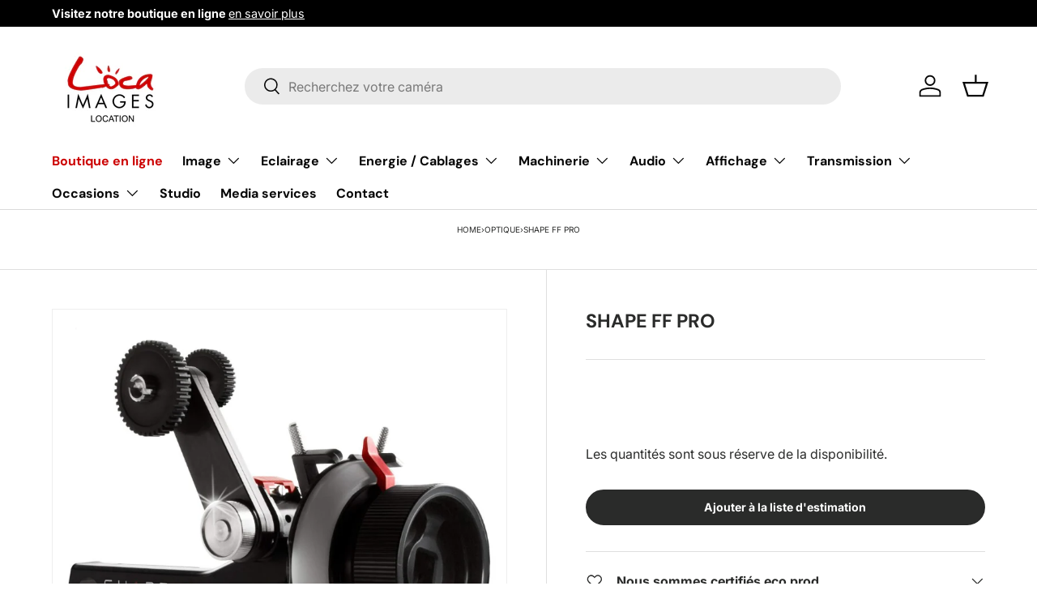

--- FILE ---
content_type: text/html; charset=utf-8
request_url: https://rent.loca-images.com/products/ff-pro
body_size: 27678
content:
<!doctype html>
<html class="no-js" lang="fr" dir="ltr">
<head><meta charset="utf-8">
<meta name="viewport" content="width=device-width,initial-scale=1">
<title>SHAPE FF PRO &ndash; rentlocaimages</title>
<link rel="preconnect" href="https://cdn.shopify.com" crossorigin>
<link rel="preconnect" href="https://fonts.shopify.com" crossorigin><link rel="canonical" href="https://rent.loca-images.com/products/ff-pro"><link rel="icon" href="//rent.loca-images.com/cdn/shop/files/LOCA_IMAGES_LOCATION_LOGO.png?crop=center&height=48&v=1694604916&width=48" type="image/png"><meta property="og:site_name" content="rentlocaimages">
<meta property="og:url" content="https://rent.loca-images.com/products/ff-pro">
<meta property="og:title" content="SHAPE FF PRO">
<meta property="og:type" content="product">
<meta property="og:description" content="Location de matériel audio et vidéo professionnel adaptées aux productions cinéma, TV, Vod, solutions broadcast, transmission, intégration, studio de production,  média services."><meta property="og:image" content="http://rent.loca-images.com/cdn/shop/products/has_627e7e8f3de2c668.jpg?crop=center&height=1200&v=1687426059&width=1200">
  <meta property="og:image:secure_url" content="https://rent.loca-images.com/cdn/shop/products/has_627e7e8f3de2c668.jpg?crop=center&height=1200&v=1687426059&width=1200">
  <meta property="og:image:width" content="800">
  <meta property="og:image:height" content="800"><meta property="og:price:amount" content="15,00">
  <meta property="og:price:currency" content="EUR"><meta name="twitter:card" content="summary_large_image">
<meta name="twitter:title" content="SHAPE FF PRO">
<meta name="twitter:description" content="Location de matériel audio et vidéo professionnel adaptées aux productions cinéma, TV, Vod, solutions broadcast, transmission, intégration, studio de production,  média services.">
<style data-shopify>
@font-face {
  font-family: Inter;
  font-weight: 400;
  font-style: normal;
  font-display: swap;
  src: url("//rent.loca-images.com/cdn/fonts/inter/inter_n4.b2a3f24c19b4de56e8871f609e73ca7f6d2e2bb9.woff2") format("woff2"),
       url("//rent.loca-images.com/cdn/fonts/inter/inter_n4.af8052d517e0c9ffac7b814872cecc27ae1fa132.woff") format("woff");
}
@font-face {
  font-family: Inter;
  font-weight: 700;
  font-style: normal;
  font-display: swap;
  src: url("//rent.loca-images.com/cdn/fonts/inter/inter_n7.02711e6b374660cfc7915d1afc1c204e633421e4.woff2") format("woff2"),
       url("//rent.loca-images.com/cdn/fonts/inter/inter_n7.6dab87426f6b8813070abd79972ceaf2f8d3b012.woff") format("woff");
}
@font-face {
  font-family: Inter;
  font-weight: 400;
  font-style: italic;
  font-display: swap;
  src: url("//rent.loca-images.com/cdn/fonts/inter/inter_i4.feae1981dda792ab80d117249d9c7e0f1017e5b3.woff2") format("woff2"),
       url("//rent.loca-images.com/cdn/fonts/inter/inter_i4.62773b7113d5e5f02c71486623cf828884c85c6e.woff") format("woff");
}
@font-face {
  font-family: Inter;
  font-weight: 700;
  font-style: italic;
  font-display: swap;
  src: url("//rent.loca-images.com/cdn/fonts/inter/inter_i7.b377bcd4cc0f160622a22d638ae7e2cd9b86ea4c.woff2") format("woff2"),
       url("//rent.loca-images.com/cdn/fonts/inter/inter_i7.7c69a6a34e3bb44fcf6f975857e13b9a9b25beb4.woff") format("woff");
}
@font-face {
  font-family: "DM Sans";
  font-weight: 700;
  font-style: normal;
  font-display: swap;
  src: url("//rent.loca-images.com/cdn/fonts/dm_sans/dmsans_n7.97e21d81502002291ea1de8aefb79170c6946ce5.woff2") format("woff2"),
       url("//rent.loca-images.com/cdn/fonts/dm_sans/dmsans_n7.af5c214f5116410ca1d53a2090665620e78e2e1b.woff") format("woff");
}
@font-face {
  font-family: "DM Sans";
  font-weight: 700;
  font-style: normal;
  font-display: swap;
  src: url("//rent.loca-images.com/cdn/fonts/dm_sans/dmsans_n7.97e21d81502002291ea1de8aefb79170c6946ce5.woff2") format("woff2"),
       url("//rent.loca-images.com/cdn/fonts/dm_sans/dmsans_n7.af5c214f5116410ca1d53a2090665620e78e2e1b.woff") format("woff");
}
:root {
      --bg-color: 255 255 255 / 1.0;
      --bg-color-og: 255 255 255 / 1.0;
      --heading-color: 42 43 42;
      --text-color: 42 43 42;
      --text-color-og: 42 43 42;
      --scrollbar-color: 42 43 42;
      --link-color: 42 43 42;
      --link-color-og: 42 43 42;
      --star-color: 255 159 28;--swatch-border-color-default: 212 213 212;
        --swatch-border-color-active: 149 149 149;--color-scheme-1-bg: 244 244 244 / 1.0;
      --color-scheme-1-grad: linear-gradient(180deg, rgba(244, 244, 244, 1), rgba(244, 244, 244, 1) 100%);
      --color-scheme-1-heading: 42 43 42;
      --color-scheme-1-text: 42 43 42;
      --color-scheme-1-btn-bg: 203 0 0;
      --color-scheme-1-btn-text: 255 255 255;
      --color-scheme-1-btn-bg-hover: 218 47 47;--color-scheme-2-bg: 42 43 42 / 1.0;
      --color-scheme-2-grad: linear-gradient(225deg, rgba(51, 59, 67, 0.88) 8%, rgba(41, 47, 54, 1) 56%, rgba(20, 20, 20, 1) 92%);
      --color-scheme-2-heading: 255 88 13;
      --color-scheme-2-text: 255 255 255;
      --color-scheme-2-btn-bg: 255 88 13;
      --color-scheme-2-btn-text: 255 255 255;
      --color-scheme-2-btn-bg-hover: 255 124 64;--color-scheme-3-bg: 255 88 13 / 1.0;
      --color-scheme-3-grad: linear-gradient(46deg, rgba(234, 73, 0, 1) 8%, rgba(234, 73, 0, 1) 32%, rgba(255, 88, 13, 0.88) 92%);
      --color-scheme-3-heading: 255 255 255;
      --color-scheme-3-text: 255 255 255;
      --color-scheme-3-btn-bg: 42 43 42;
      --color-scheme-3-btn-text: 255 255 255;
      --color-scheme-3-btn-bg-hover: 82 83 82;

      --drawer-bg-color: 255 255 255 / 1.0;
      --drawer-text-color: 42 43 42;

      --panel-bg-color: 244 244 244 / 1.0;
      --panel-heading-color: 42 43 42;
      --panel-text-color: 42 43 42;

      --in-stock-text-color: 44 126 63;
      --low-stock-text-color: 210 134 26;
      --very-low-stock-text-color: 180 12 28;
      --no-stock-text-color: 119 119 119;

      --error-bg-color: 252 237 238;
      --error-text-color: 180 12 28;
      --success-bg-color: 232 246 234;
      --success-text-color: 44 126 63;
      --info-bg-color: 228 237 250;
      --info-text-color: 26 102 210;

      --heading-font-family: "DM Sans", sans-serif;
      --heading-font-style: normal;
      --heading-font-weight: 700;
      --heading-scale-start: 4;

      --navigation-font-family: "DM Sans", sans-serif;
      --navigation-font-style: normal;
      --navigation-font-weight: 700;--heading-text-transform: none;
--subheading-text-transform: none;
      --body-font-family: Inter, sans-serif;
      --body-font-style: normal;
      --body-font-weight: 400;
      --body-font-size: 16;

      --section-gap: 48;
      --heading-gap: calc(8 * var(--space-unit));--grid-column-gap: 20px;--btn-bg-color: 42 43 42;
      --btn-bg-hover-color: 82 83 82;
      --btn-text-color: 255 255 255;
      --btn-bg-color-og: 42 43 42;
      --btn-text-color-og: 255 255 255;
      --btn-alt-bg-color: 255 255 255;
      --btn-alt-bg-alpha: 1.0;
      --btn-alt-text-color: 42 43 42;
      --btn-border-width: 2px;
      --btn-padding-y: 12px;

      
      --btn-border-radius: 28px;
      

      --btn-lg-border-radius: 50%;
      --btn-icon-border-radius: 50%;
      --input-with-btn-inner-radius: var(--btn-border-radius);

      --input-bg-color: 255 255 255 / 1.0;
      --input-text-color: 42 43 42;
      --input-border-width: 2px;
      --input-border-radius: 26px;
      --textarea-border-radius: 12px;
      --input-border-radius: 28px;
      --input-lg-border-radius: 34px;
      --input-bg-color-diff-3: #f7f7f7;
      --input-bg-color-diff-6: #f0f0f0;

      --modal-border-radius: 16px;
      --modal-overlay-color: 0 0 0;
      --modal-overlay-opacity: 0.4;
      --drawer-border-radius: 16px;
      --overlay-border-radius: 0px;--custom-label-bg-color: 13 44 84;
      --custom-label-text-color: 255 255 255;--new-label-bg-color: 127 184 0;
      --new-label-text-color: 255 255 255;--preorder-label-bg-color: 0 166 237;
      --preorder-label-text-color: 255 255 255;

      --page-width: 1590px;
      --gutter-sm: 20px;
      --gutter-md: 32px;
      --gutter-lg: 64px;

      --payment-terms-bg-color: #ffffff;

      --coll-card-bg-color: #F9F9F9;
      --coll-card-border-color: #f2f2f2;--card-bg-color: #ffffff;
      --card-text-color: 38 38 43;
      --card-border-color: #f2f2f2;--blend-bg-color: #f4f4f4;
        
          --aos-animate-duration: 0.6s;
        

        
          --aos-min-width: 0;
        
      

      --reading-width: 48em;
    }

    @media (max-width: 769px) {
      :root {
        --reading-width: 36em;
      }
    }
  </style><link rel="stylesheet" href="//rent.loca-images.com/cdn/shop/t/8/assets/main.css?v=128217497221788434361744876106">
  <script src="//rent.loca-images.com/cdn/shop/t/8/assets/main.js?v=8223729344283369241744875415" defer="defer"></script><link rel="preload" href="//rent.loca-images.com/cdn/fonts/inter/inter_n4.b2a3f24c19b4de56e8871f609e73ca7f6d2e2bb9.woff2" as="font" type="font/woff2" crossorigin fetchpriority="high"><link rel="preload" href="//rent.loca-images.com/cdn/fonts/dm_sans/dmsans_n7.97e21d81502002291ea1de8aefb79170c6946ce5.woff2" as="font" type="font/woff2" crossorigin fetchpriority="high"><script>window.performance && window.performance.mark && window.performance.mark('shopify.content_for_header.start');</script><meta id="shopify-digital-wallet" name="shopify-digital-wallet" content="/77735559452/digital_wallets/dialog">
<link rel="alternate" type="application/json+oembed" href="https://rent.loca-images.com/products/ff-pro.oembed">
<script async="async" src="/checkouts/internal/preloads.js?locale=fr-FR"></script>
<script id="shopify-features" type="application/json">{"accessToken":"2bf3d5846d61320aea9b9a63e2bb57e1","betas":["rich-media-storefront-analytics"],"domain":"rent.loca-images.com","predictiveSearch":true,"shopId":77735559452,"locale":"fr"}</script>
<script>var Shopify = Shopify || {};
Shopify.shop = "43f1c0-3.myshopify.com";
Shopify.locale = "fr";
Shopify.currency = {"active":"EUR","rate":"1.0"};
Shopify.country = "FR";
Shopify.theme = {"name":"Rent Loca-Images Navigation New officiel","id":177016111480,"schema_name":"Enterprise","schema_version":"1.0.1","theme_store_id":1657,"role":"main"};
Shopify.theme.handle = "null";
Shopify.theme.style = {"id":null,"handle":null};
Shopify.cdnHost = "rent.loca-images.com/cdn";
Shopify.routes = Shopify.routes || {};
Shopify.routes.root = "/";</script>
<script type="module">!function(o){(o.Shopify=o.Shopify||{}).modules=!0}(window);</script>
<script>!function(o){function n(){var o=[];function n(){o.push(Array.prototype.slice.apply(arguments))}return n.q=o,n}var t=o.Shopify=o.Shopify||{};t.loadFeatures=n(),t.autoloadFeatures=n()}(window);</script>
<script id="shop-js-analytics" type="application/json">{"pageType":"product"}</script>
<script defer="defer" async type="module" src="//rent.loca-images.com/cdn/shopifycloud/shop-js/modules/v2/client.init-shop-cart-sync_INwxTpsh.fr.esm.js"></script>
<script defer="defer" async type="module" src="//rent.loca-images.com/cdn/shopifycloud/shop-js/modules/v2/chunk.common_YNAa1F1g.esm.js"></script>
<script type="module">
  await import("//rent.loca-images.com/cdn/shopifycloud/shop-js/modules/v2/client.init-shop-cart-sync_INwxTpsh.fr.esm.js");
await import("//rent.loca-images.com/cdn/shopifycloud/shop-js/modules/v2/chunk.common_YNAa1F1g.esm.js");

  window.Shopify.SignInWithShop?.initShopCartSync?.({"fedCMEnabled":true,"windoidEnabled":true});

</script>
<script id="__st">var __st={"a":77735559452,"offset":3600,"reqid":"68a20da5-972b-40f9-bcaf-84acd0462cc7-1768992090","pageurl":"rent.loca-images.com\/products\/ff-pro","u":"b7b084767613","p":"product","rtyp":"product","rid":8368124264732};</script>
<script>window.ShopifyPaypalV4VisibilityTracking = true;</script>
<script id="captcha-bootstrap">!function(){'use strict';const t='contact',e='account',n='new_comment',o=[[t,t],['blogs',n],['comments',n],[t,'customer']],c=[[e,'customer_login'],[e,'guest_login'],[e,'recover_customer_password'],[e,'create_customer']],r=t=>t.map((([t,e])=>`form[action*='/${t}']:not([data-nocaptcha='true']) input[name='form_type'][value='${e}']`)).join(','),a=t=>()=>t?[...document.querySelectorAll(t)].map((t=>t.form)):[];function s(){const t=[...o],e=r(t);return a(e)}const i='password',u='form_key',d=['recaptcha-v3-token','g-recaptcha-response','h-captcha-response',i],f=()=>{try{return window.sessionStorage}catch{return}},m='__shopify_v',_=t=>t.elements[u];function p(t,e,n=!1){try{const o=window.sessionStorage,c=JSON.parse(o.getItem(e)),{data:r}=function(t){const{data:e,action:n}=t;return t[m]||n?{data:e,action:n}:{data:t,action:n}}(c);for(const[e,n]of Object.entries(r))t.elements[e]&&(t.elements[e].value=n);n&&o.removeItem(e)}catch(o){console.error('form repopulation failed',{error:o})}}const l='form_type',E='cptcha';function T(t){t.dataset[E]=!0}const w=window,h=w.document,L='Shopify',v='ce_forms',y='captcha';let A=!1;((t,e)=>{const n=(g='f06e6c50-85a8-45c8-87d0-21a2b65856fe',I='https://cdn.shopify.com/shopifycloud/storefront-forms-hcaptcha/ce_storefront_forms_captcha_hcaptcha.v1.5.2.iife.js',D={infoText:'Protégé par hCaptcha',privacyText:'Confidentialité',termsText:'Conditions'},(t,e,n)=>{const o=w[L][v],c=o.bindForm;if(c)return c(t,g,e,D).then(n);var r;o.q.push([[t,g,e,D],n]),r=I,A||(h.body.append(Object.assign(h.createElement('script'),{id:'captcha-provider',async:!0,src:r})),A=!0)});var g,I,D;w[L]=w[L]||{},w[L][v]=w[L][v]||{},w[L][v].q=[],w[L][y]=w[L][y]||{},w[L][y].protect=function(t,e){n(t,void 0,e),T(t)},Object.freeze(w[L][y]),function(t,e,n,w,h,L){const[v,y,A,g]=function(t,e,n){const i=e?o:[],u=t?c:[],d=[...i,...u],f=r(d),m=r(i),_=r(d.filter((([t,e])=>n.includes(e))));return[a(f),a(m),a(_),s()]}(w,h,L),I=t=>{const e=t.target;return e instanceof HTMLFormElement?e:e&&e.form},D=t=>v().includes(t);t.addEventListener('submit',(t=>{const e=I(t);if(!e)return;const n=D(e)&&!e.dataset.hcaptchaBound&&!e.dataset.recaptchaBound,o=_(e),c=g().includes(e)&&(!o||!o.value);(n||c)&&t.preventDefault(),c&&!n&&(function(t){try{if(!f())return;!function(t){const e=f();if(!e)return;const n=_(t);if(!n)return;const o=n.value;o&&e.removeItem(o)}(t);const e=Array.from(Array(32),(()=>Math.random().toString(36)[2])).join('');!function(t,e){_(t)||t.append(Object.assign(document.createElement('input'),{type:'hidden',name:u})),t.elements[u].value=e}(t,e),function(t,e){const n=f();if(!n)return;const o=[...t.querySelectorAll(`input[type='${i}']`)].map((({name:t})=>t)),c=[...d,...o],r={};for(const[a,s]of new FormData(t).entries())c.includes(a)||(r[a]=s);n.setItem(e,JSON.stringify({[m]:1,action:t.action,data:r}))}(t,e)}catch(e){console.error('failed to persist form',e)}}(e),e.submit())}));const S=(t,e)=>{t&&!t.dataset[E]&&(n(t,e.some((e=>e===t))),T(t))};for(const o of['focusin','change'])t.addEventListener(o,(t=>{const e=I(t);D(e)&&S(e,y())}));const B=e.get('form_key'),M=e.get(l),P=B&&M;t.addEventListener('DOMContentLoaded',(()=>{const t=y();if(P)for(const e of t)e.elements[l].value===M&&p(e,B);[...new Set([...A(),...v().filter((t=>'true'===t.dataset.shopifyCaptcha))])].forEach((e=>S(e,t)))}))}(h,new URLSearchParams(w.location.search),n,t,e,['guest_login'])})(!0,!0)}();</script>
<script integrity="sha256-4kQ18oKyAcykRKYeNunJcIwy7WH5gtpwJnB7kiuLZ1E=" data-source-attribution="shopify.loadfeatures" defer="defer" src="//rent.loca-images.com/cdn/shopifycloud/storefront/assets/storefront/load_feature-a0a9edcb.js" crossorigin="anonymous"></script>
<script data-source-attribution="shopify.dynamic_checkout.dynamic.init">var Shopify=Shopify||{};Shopify.PaymentButton=Shopify.PaymentButton||{isStorefrontPortableWallets:!0,init:function(){window.Shopify.PaymentButton.init=function(){};var t=document.createElement("script");t.src="https://rent.loca-images.com/cdn/shopifycloud/portable-wallets/latest/portable-wallets.fr.js",t.type="module",document.head.appendChild(t)}};
</script>
<script data-source-attribution="shopify.dynamic_checkout.buyer_consent">
  function portableWalletsHideBuyerConsent(e){var t=document.getElementById("shopify-buyer-consent"),n=document.getElementById("shopify-subscription-policy-button");t&&n&&(t.classList.add("hidden"),t.setAttribute("aria-hidden","true"),n.removeEventListener("click",e))}function portableWalletsShowBuyerConsent(e){var t=document.getElementById("shopify-buyer-consent"),n=document.getElementById("shopify-subscription-policy-button");t&&n&&(t.classList.remove("hidden"),t.removeAttribute("aria-hidden"),n.addEventListener("click",e))}window.Shopify?.PaymentButton&&(window.Shopify.PaymentButton.hideBuyerConsent=portableWalletsHideBuyerConsent,window.Shopify.PaymentButton.showBuyerConsent=portableWalletsShowBuyerConsent);
</script>
<script data-source-attribution="shopify.dynamic_checkout.cart.bootstrap">document.addEventListener("DOMContentLoaded",(function(){function t(){return document.querySelector("shopify-accelerated-checkout-cart, shopify-accelerated-checkout")}if(t())Shopify.PaymentButton.init();else{new MutationObserver((function(e,n){t()&&(Shopify.PaymentButton.init(),n.disconnect())})).observe(document.body,{childList:!0,subtree:!0})}}));
</script>
<script id="sections-script" data-sections="header,footer" defer="defer" src="//rent.loca-images.com/cdn/shop/t/8/compiled_assets/scripts.js?v=1536"></script>
<script>window.performance && window.performance.mark && window.performance.mark('shopify.content_for_header.end');</script>
<script src="//rent.loca-images.com/cdn/shop/t/8/assets/blur-messages.js?v=98620774460636405321744875415" defer="defer"></script>
    <script src="//rent.loca-images.com/cdn/shop/t/8/assets/animate-on-scroll.js?v=15249566486942820451744875415" defer="defer"></script>
    <link rel="stylesheet" href="//rent.loca-images.com/cdn/shop/t/8/assets/animate-on-scroll.css?v=116194678796051782541744875415">
  

  <script>document.documentElement.className = document.documentElement.className.replace('no-js', 'js');</script><!-- CC Custom Head Start --><!-- CC Custom Head End --><!--CPC-->
  <script src='https://ajax.googleapis.com/ajax/libs/jquery/3.5.1/jquery.min.js'></script>
  <!--CPC-->
  

<!-- BEGIN app block: shopify://apps/consentmo-gdpr/blocks/gdpr_cookie_consent/4fbe573f-a377-4fea-9801-3ee0858cae41 -->


<!-- END app block --><!-- BEGIN app block: shopify://apps/apippa-custom-price-calc/blocks/cpc-app-embed/c499fa68-8478-4285-a3f7-27654dd66c3e -->    
    <script>console.log("Not inside Theme Editor");</script>
    
      <!-- Injecting jQuery from CDN -->
    
      <script>
        (function() {
          function loadScript(src, callback) {
            var script = document.createElement('script');
            script.src = src;
            script.type = 'text/javascript';
            script.onload = callback;
            document.head.appendChild(script);
          }
      
          function loadCalculator() {
            loadScript('https://cdn-assets.custompricecalculator.com/shopify/calculator.js', function() {
              console.log('Calculator script loaded!');
            });
          }
          setTimeout(function(){
          if (typeof window.jQuery === 'undefined') {
            loadScript('https://ajax.googleapis.com/ajax/libs/jquery/3.7.1/jquery.min.js', function() {
              console.log('jQuery loaded!');
              loadCalculator();
            });
          } else {
            console.log('jQuery already present!');
            loadCalculator();
          }
        }, 800);
        })();
      </script>
       
    
  
  <!-- END app block --><script src="https://cdn.shopify.com/extensions/019bdfaa-5e81-7f89-b3e7-85feb0669160/consentmo-gdpr-580/assets/consentmo_cookie_consent.js" type="text/javascript" defer="defer"></script>
<link href="https://monorail-edge.shopifysvc.com" rel="dns-prefetch">
<script>(function(){if ("sendBeacon" in navigator && "performance" in window) {try {var session_token_from_headers = performance.getEntriesByType('navigation')[0].serverTiming.find(x => x.name == '_s').description;} catch {var session_token_from_headers = undefined;}var session_cookie_matches = document.cookie.match(/_shopify_s=([^;]*)/);var session_token_from_cookie = session_cookie_matches && session_cookie_matches.length === 2 ? session_cookie_matches[1] : "";var session_token = session_token_from_headers || session_token_from_cookie || "";function handle_abandonment_event(e) {var entries = performance.getEntries().filter(function(entry) {return /monorail-edge.shopifysvc.com/.test(entry.name);});if (!window.abandonment_tracked && entries.length === 0) {window.abandonment_tracked = true;var currentMs = Date.now();var navigation_start = performance.timing.navigationStart;var payload = {shop_id: 77735559452,url: window.location.href,navigation_start,duration: currentMs - navigation_start,session_token,page_type: "product"};window.navigator.sendBeacon("https://monorail-edge.shopifysvc.com/v1/produce", JSON.stringify({schema_id: "online_store_buyer_site_abandonment/1.1",payload: payload,metadata: {event_created_at_ms: currentMs,event_sent_at_ms: currentMs}}));}}window.addEventListener('pagehide', handle_abandonment_event);}}());</script>
<script id="web-pixels-manager-setup">(function e(e,d,r,n,o){if(void 0===o&&(o={}),!Boolean(null===(a=null===(i=window.Shopify)||void 0===i?void 0:i.analytics)||void 0===a?void 0:a.replayQueue)){var i,a;window.Shopify=window.Shopify||{};var t=window.Shopify;t.analytics=t.analytics||{};var s=t.analytics;s.replayQueue=[],s.publish=function(e,d,r){return s.replayQueue.push([e,d,r]),!0};try{self.performance.mark("wpm:start")}catch(e){}var l=function(){var e={modern:/Edge?\/(1{2}[4-9]|1[2-9]\d|[2-9]\d{2}|\d{4,})\.\d+(\.\d+|)|Firefox\/(1{2}[4-9]|1[2-9]\d|[2-9]\d{2}|\d{4,})\.\d+(\.\d+|)|Chrom(ium|e)\/(9{2}|\d{3,})\.\d+(\.\d+|)|(Maci|X1{2}).+ Version\/(15\.\d+|(1[6-9]|[2-9]\d|\d{3,})\.\d+)([,.]\d+|)( \(\w+\)|)( Mobile\/\w+|) Safari\/|Chrome.+OPR\/(9{2}|\d{3,})\.\d+\.\d+|(CPU[ +]OS|iPhone[ +]OS|CPU[ +]iPhone|CPU IPhone OS|CPU iPad OS)[ +]+(15[._]\d+|(1[6-9]|[2-9]\d|\d{3,})[._]\d+)([._]\d+|)|Android:?[ /-](13[3-9]|1[4-9]\d|[2-9]\d{2}|\d{4,})(\.\d+|)(\.\d+|)|Android.+Firefox\/(13[5-9]|1[4-9]\d|[2-9]\d{2}|\d{4,})\.\d+(\.\d+|)|Android.+Chrom(ium|e)\/(13[3-9]|1[4-9]\d|[2-9]\d{2}|\d{4,})\.\d+(\.\d+|)|SamsungBrowser\/([2-9]\d|\d{3,})\.\d+/,legacy:/Edge?\/(1[6-9]|[2-9]\d|\d{3,})\.\d+(\.\d+|)|Firefox\/(5[4-9]|[6-9]\d|\d{3,})\.\d+(\.\d+|)|Chrom(ium|e)\/(5[1-9]|[6-9]\d|\d{3,})\.\d+(\.\d+|)([\d.]+$|.*Safari\/(?![\d.]+ Edge\/[\d.]+$))|(Maci|X1{2}).+ Version\/(10\.\d+|(1[1-9]|[2-9]\d|\d{3,})\.\d+)([,.]\d+|)( \(\w+\)|)( Mobile\/\w+|) Safari\/|Chrome.+OPR\/(3[89]|[4-9]\d|\d{3,})\.\d+\.\d+|(CPU[ +]OS|iPhone[ +]OS|CPU[ +]iPhone|CPU IPhone OS|CPU iPad OS)[ +]+(10[._]\d+|(1[1-9]|[2-9]\d|\d{3,})[._]\d+)([._]\d+|)|Android:?[ /-](13[3-9]|1[4-9]\d|[2-9]\d{2}|\d{4,})(\.\d+|)(\.\d+|)|Mobile Safari.+OPR\/([89]\d|\d{3,})\.\d+\.\d+|Android.+Firefox\/(13[5-9]|1[4-9]\d|[2-9]\d{2}|\d{4,})\.\d+(\.\d+|)|Android.+Chrom(ium|e)\/(13[3-9]|1[4-9]\d|[2-9]\d{2}|\d{4,})\.\d+(\.\d+|)|Android.+(UC? ?Browser|UCWEB|U3)[ /]?(15\.([5-9]|\d{2,})|(1[6-9]|[2-9]\d|\d{3,})\.\d+)\.\d+|SamsungBrowser\/(5\.\d+|([6-9]|\d{2,})\.\d+)|Android.+MQ{2}Browser\/(14(\.(9|\d{2,})|)|(1[5-9]|[2-9]\d|\d{3,})(\.\d+|))(\.\d+|)|K[Aa][Ii]OS\/(3\.\d+|([4-9]|\d{2,})\.\d+)(\.\d+|)/},d=e.modern,r=e.legacy,n=navigator.userAgent;return n.match(d)?"modern":n.match(r)?"legacy":"unknown"}(),u="modern"===l?"modern":"legacy",c=(null!=n?n:{modern:"",legacy:""})[u],f=function(e){return[e.baseUrl,"/wpm","/b",e.hashVersion,"modern"===e.buildTarget?"m":"l",".js"].join("")}({baseUrl:d,hashVersion:r,buildTarget:u}),m=function(e){var d=e.version,r=e.bundleTarget,n=e.surface,o=e.pageUrl,i=e.monorailEndpoint;return{emit:function(e){var a=e.status,t=e.errorMsg,s=(new Date).getTime(),l=JSON.stringify({metadata:{event_sent_at_ms:s},events:[{schema_id:"web_pixels_manager_load/3.1",payload:{version:d,bundle_target:r,page_url:o,status:a,surface:n,error_msg:t},metadata:{event_created_at_ms:s}}]});if(!i)return console&&console.warn&&console.warn("[Web Pixels Manager] No Monorail endpoint provided, skipping logging."),!1;try{return self.navigator.sendBeacon.bind(self.navigator)(i,l)}catch(e){}var u=new XMLHttpRequest;try{return u.open("POST",i,!0),u.setRequestHeader("Content-Type","text/plain"),u.send(l),!0}catch(e){return console&&console.warn&&console.warn("[Web Pixels Manager] Got an unhandled error while logging to Monorail."),!1}}}}({version:r,bundleTarget:l,surface:e.surface,pageUrl:self.location.href,monorailEndpoint:e.monorailEndpoint});try{o.browserTarget=l,function(e){var d=e.src,r=e.async,n=void 0===r||r,o=e.onload,i=e.onerror,a=e.sri,t=e.scriptDataAttributes,s=void 0===t?{}:t,l=document.createElement("script"),u=document.querySelector("head"),c=document.querySelector("body");if(l.async=n,l.src=d,a&&(l.integrity=a,l.crossOrigin="anonymous"),s)for(var f in s)if(Object.prototype.hasOwnProperty.call(s,f))try{l.dataset[f]=s[f]}catch(e){}if(o&&l.addEventListener("load",o),i&&l.addEventListener("error",i),u)u.appendChild(l);else{if(!c)throw new Error("Did not find a head or body element to append the script");c.appendChild(l)}}({src:f,async:!0,onload:function(){if(!function(){var e,d;return Boolean(null===(d=null===(e=window.Shopify)||void 0===e?void 0:e.analytics)||void 0===d?void 0:d.initialized)}()){var d=window.webPixelsManager.init(e)||void 0;if(d){var r=window.Shopify.analytics;r.replayQueue.forEach((function(e){var r=e[0],n=e[1],o=e[2];d.publishCustomEvent(r,n,o)})),r.replayQueue=[],r.publish=d.publishCustomEvent,r.visitor=d.visitor,r.initialized=!0}}},onerror:function(){return m.emit({status:"failed",errorMsg:"".concat(f," has failed to load")})},sri:function(e){var d=/^sha384-[A-Za-z0-9+/=]+$/;return"string"==typeof e&&d.test(e)}(c)?c:"",scriptDataAttributes:o}),m.emit({status:"loading"})}catch(e){m.emit({status:"failed",errorMsg:(null==e?void 0:e.message)||"Unknown error"})}}})({shopId: 77735559452,storefrontBaseUrl: "https://rent.loca-images.com",extensionsBaseUrl: "https://extensions.shopifycdn.com/cdn/shopifycloud/web-pixels-manager",monorailEndpoint: "https://monorail-edge.shopifysvc.com/unstable/produce_batch",surface: "storefront-renderer",enabledBetaFlags: ["2dca8a86"],webPixelsConfigList: [{"id":"shopify-app-pixel","configuration":"{}","eventPayloadVersion":"v1","runtimeContext":"STRICT","scriptVersion":"0450","apiClientId":"shopify-pixel","type":"APP","privacyPurposes":["ANALYTICS","MARKETING"]},{"id":"shopify-custom-pixel","eventPayloadVersion":"v1","runtimeContext":"LAX","scriptVersion":"0450","apiClientId":"shopify-pixel","type":"CUSTOM","privacyPurposes":["ANALYTICS","MARKETING"]}],isMerchantRequest: false,initData: {"shop":{"name":"rentlocaimages","paymentSettings":{"currencyCode":"EUR"},"myshopifyDomain":"43f1c0-3.myshopify.com","countryCode":"FR","storefrontUrl":"https:\/\/rent.loca-images.com"},"customer":null,"cart":null,"checkout":null,"productVariants":[{"price":{"amount":15.0,"currencyCode":"EUR"},"product":{"title":"SHAPE FF PRO","vendor":"Shape","id":"8368124264732","untranslatedTitle":"SHAPE FF PRO","url":"\/products\/ff-pro","type":"ACCESSOIRES OPTIQUE"},"id":"55029620932984","image":{"src":"\/\/rent.loca-images.com\/cdn\/shop\/products\/has_627e7e8f3de2c668.jpg?v=1687426059"},"sku":"","title":"Default Title","untranslatedTitle":"Default Title"}],"purchasingCompany":null},},"https://rent.loca-images.com/cdn","fcfee988w5aeb613cpc8e4bc33m6693e112",{"modern":"","legacy":""},{"shopId":"77735559452","storefrontBaseUrl":"https:\/\/rent.loca-images.com","extensionBaseUrl":"https:\/\/extensions.shopifycdn.com\/cdn\/shopifycloud\/web-pixels-manager","surface":"storefront-renderer","enabledBetaFlags":"[\"2dca8a86\"]","isMerchantRequest":"false","hashVersion":"fcfee988w5aeb613cpc8e4bc33m6693e112","publish":"custom","events":"[[\"page_viewed\",{}],[\"product_viewed\",{\"productVariant\":{\"price\":{\"amount\":15.0,\"currencyCode\":\"EUR\"},\"product\":{\"title\":\"SHAPE FF PRO\",\"vendor\":\"Shape\",\"id\":\"8368124264732\",\"untranslatedTitle\":\"SHAPE FF PRO\",\"url\":\"\/products\/ff-pro\",\"type\":\"ACCESSOIRES OPTIQUE\"},\"id\":\"55029620932984\",\"image\":{\"src\":\"\/\/rent.loca-images.com\/cdn\/shop\/products\/has_627e7e8f3de2c668.jpg?v=1687426059\"},\"sku\":\"\",\"title\":\"Default Title\",\"untranslatedTitle\":\"Default Title\"}}]]"});</script><script>
  window.ShopifyAnalytics = window.ShopifyAnalytics || {};
  window.ShopifyAnalytics.meta = window.ShopifyAnalytics.meta || {};
  window.ShopifyAnalytics.meta.currency = 'EUR';
  var meta = {"product":{"id":8368124264732,"gid":"gid:\/\/shopify\/Product\/8368124264732","vendor":"Shape","type":"ACCESSOIRES OPTIQUE","handle":"ff-pro","variants":[{"id":55029620932984,"price":1500,"name":"SHAPE FF PRO","public_title":null,"sku":""}],"remote":false},"page":{"pageType":"product","resourceType":"product","resourceId":8368124264732,"requestId":"68a20da5-972b-40f9-bcaf-84acd0462cc7-1768992090"}};
  for (var attr in meta) {
    window.ShopifyAnalytics.meta[attr] = meta[attr];
  }
</script>
<script class="analytics">
  (function () {
    var customDocumentWrite = function(content) {
      var jquery = null;

      if (window.jQuery) {
        jquery = window.jQuery;
      } else if (window.Checkout && window.Checkout.$) {
        jquery = window.Checkout.$;
      }

      if (jquery) {
        jquery('body').append(content);
      }
    };

    var hasLoggedConversion = function(token) {
      if (token) {
        return document.cookie.indexOf('loggedConversion=' + token) !== -1;
      }
      return false;
    }

    var setCookieIfConversion = function(token) {
      if (token) {
        var twoMonthsFromNow = new Date(Date.now());
        twoMonthsFromNow.setMonth(twoMonthsFromNow.getMonth() + 2);

        document.cookie = 'loggedConversion=' + token + '; expires=' + twoMonthsFromNow;
      }
    }

    var trekkie = window.ShopifyAnalytics.lib = window.trekkie = window.trekkie || [];
    if (trekkie.integrations) {
      return;
    }
    trekkie.methods = [
      'identify',
      'page',
      'ready',
      'track',
      'trackForm',
      'trackLink'
    ];
    trekkie.factory = function(method) {
      return function() {
        var args = Array.prototype.slice.call(arguments);
        args.unshift(method);
        trekkie.push(args);
        return trekkie;
      };
    };
    for (var i = 0; i < trekkie.methods.length; i++) {
      var key = trekkie.methods[i];
      trekkie[key] = trekkie.factory(key);
    }
    trekkie.load = function(config) {
      trekkie.config = config || {};
      trekkie.config.initialDocumentCookie = document.cookie;
      var first = document.getElementsByTagName('script')[0];
      var script = document.createElement('script');
      script.type = 'text/javascript';
      script.onerror = function(e) {
        var scriptFallback = document.createElement('script');
        scriptFallback.type = 'text/javascript';
        scriptFallback.onerror = function(error) {
                var Monorail = {
      produce: function produce(monorailDomain, schemaId, payload) {
        var currentMs = new Date().getTime();
        var event = {
          schema_id: schemaId,
          payload: payload,
          metadata: {
            event_created_at_ms: currentMs,
            event_sent_at_ms: currentMs
          }
        };
        return Monorail.sendRequest("https://" + monorailDomain + "/v1/produce", JSON.stringify(event));
      },
      sendRequest: function sendRequest(endpointUrl, payload) {
        // Try the sendBeacon API
        if (window && window.navigator && typeof window.navigator.sendBeacon === 'function' && typeof window.Blob === 'function' && !Monorail.isIos12()) {
          var blobData = new window.Blob([payload], {
            type: 'text/plain'
          });

          if (window.navigator.sendBeacon(endpointUrl, blobData)) {
            return true;
          } // sendBeacon was not successful

        } // XHR beacon

        var xhr = new XMLHttpRequest();

        try {
          xhr.open('POST', endpointUrl);
          xhr.setRequestHeader('Content-Type', 'text/plain');
          xhr.send(payload);
        } catch (e) {
          console.log(e);
        }

        return false;
      },
      isIos12: function isIos12() {
        return window.navigator.userAgent.lastIndexOf('iPhone; CPU iPhone OS 12_') !== -1 || window.navigator.userAgent.lastIndexOf('iPad; CPU OS 12_') !== -1;
      }
    };
    Monorail.produce('monorail-edge.shopifysvc.com',
      'trekkie_storefront_load_errors/1.1',
      {shop_id: 77735559452,
      theme_id: 177016111480,
      app_name: "storefront",
      context_url: window.location.href,
      source_url: "//rent.loca-images.com/cdn/s/trekkie.storefront.cd680fe47e6c39ca5d5df5f0a32d569bc48c0f27.min.js"});

        };
        scriptFallback.async = true;
        scriptFallback.src = '//rent.loca-images.com/cdn/s/trekkie.storefront.cd680fe47e6c39ca5d5df5f0a32d569bc48c0f27.min.js';
        first.parentNode.insertBefore(scriptFallback, first);
      };
      script.async = true;
      script.src = '//rent.loca-images.com/cdn/s/trekkie.storefront.cd680fe47e6c39ca5d5df5f0a32d569bc48c0f27.min.js';
      first.parentNode.insertBefore(script, first);
    };
    trekkie.load(
      {"Trekkie":{"appName":"storefront","development":false,"defaultAttributes":{"shopId":77735559452,"isMerchantRequest":null,"themeId":177016111480,"themeCityHash":"7935180485512328740","contentLanguage":"fr","currency":"EUR","eventMetadataId":"bfe13777-b78c-47a2-bbc8-205cd41e4893"},"isServerSideCookieWritingEnabled":true,"monorailRegion":"shop_domain","enabledBetaFlags":["65f19447"]},"Session Attribution":{},"S2S":{"facebookCapiEnabled":false,"source":"trekkie-storefront-renderer","apiClientId":580111}}
    );

    var loaded = false;
    trekkie.ready(function() {
      if (loaded) return;
      loaded = true;

      window.ShopifyAnalytics.lib = window.trekkie;

      var originalDocumentWrite = document.write;
      document.write = customDocumentWrite;
      try { window.ShopifyAnalytics.merchantGoogleAnalytics.call(this); } catch(error) {};
      document.write = originalDocumentWrite;

      window.ShopifyAnalytics.lib.page(null,{"pageType":"product","resourceType":"product","resourceId":8368124264732,"requestId":"68a20da5-972b-40f9-bcaf-84acd0462cc7-1768992090","shopifyEmitted":true});

      var match = window.location.pathname.match(/checkouts\/(.+)\/(thank_you|post_purchase)/)
      var token = match? match[1]: undefined;
      if (!hasLoggedConversion(token)) {
        setCookieIfConversion(token);
        window.ShopifyAnalytics.lib.track("Viewed Product",{"currency":"EUR","variantId":55029620932984,"productId":8368124264732,"productGid":"gid:\/\/shopify\/Product\/8368124264732","name":"SHAPE FF PRO","price":"15.00","sku":"","brand":"Shape","variant":null,"category":"ACCESSOIRES OPTIQUE","nonInteraction":true,"remote":false},undefined,undefined,{"shopifyEmitted":true});
      window.ShopifyAnalytics.lib.track("monorail:\/\/trekkie_storefront_viewed_product\/1.1",{"currency":"EUR","variantId":55029620932984,"productId":8368124264732,"productGid":"gid:\/\/shopify\/Product\/8368124264732","name":"SHAPE FF PRO","price":"15.00","sku":"","brand":"Shape","variant":null,"category":"ACCESSOIRES OPTIQUE","nonInteraction":true,"remote":false,"referer":"https:\/\/rent.loca-images.com\/products\/ff-pro"});
      }
    });


        var eventsListenerScript = document.createElement('script');
        eventsListenerScript.async = true;
        eventsListenerScript.src = "//rent.loca-images.com/cdn/shopifycloud/storefront/assets/shop_events_listener-3da45d37.js";
        document.getElementsByTagName('head')[0].appendChild(eventsListenerScript);

})();</script>
<script
  defer
  src="https://rent.loca-images.com/cdn/shopifycloud/perf-kit/shopify-perf-kit-3.0.4.min.js"
  data-application="storefront-renderer"
  data-shop-id="77735559452"
  data-render-region="gcp-us-east1"
  data-page-type="product"
  data-theme-instance-id="177016111480"
  data-theme-name="Enterprise"
  data-theme-version="1.0.1"
  data-monorail-region="shop_domain"
  data-resource-timing-sampling-rate="10"
  data-shs="true"
  data-shs-beacon="true"
  data-shs-export-with-fetch="true"
  data-shs-logs-sample-rate="1"
  data-shs-beacon-endpoint="https://rent.loca-images.com/api/collect"
></script>
</head>

<body class="cc-animate-enabled">
  <a class="skip-link btn btn--primary visually-hidden" href="#main-content">Aller au contenu</a><!-- BEGIN sections: header-group -->
<div id="shopify-section-sections--24449005158776__announcement" class="shopify-section shopify-section-group-header-group cc-announcement">
<link href="//rent.loca-images.com/cdn/shop/t/8/assets/announcement.css?v=16812885369650381591744875415" rel="stylesheet" type="text/css" media="all" />
  <script src="//rent.loca-images.com/cdn/shop/t/8/assets/announcement.js?v=104149175048479582391744875415" defer="defer"></script><style data-shopify>.announcement {
      --font-size: 0.9em;
      --announcement-text-color: 255 255 255;
      background-color: #000000;
    }</style><script src="//rent.loca-images.com/cdn/shop/t/8/assets/custom-select.js?v=107842155845539759371744875415" defer="defer"></script><announcement-bar class="announcement block" data-slide-delay="7000">
    <div class="container">
      <div class="flex">
        <div class="announcement__col--left announcement__slider" aria-roledescription="carousel" aria-live="off"><div class="announcement__text flex items-center m-0"  aria-roledescription="slide">
              <div class="rte"><p><strong>Visitez notre boutique en ligne </strong>  <a href="https://locaimages.myshopify.com" title="https://locaimages.myshopify.com">en savoir plus</a></p></div>
            </div><div class="announcement__text flex items-center m-0"  aria-roledescription="slide">
              <div class="rte"><p><strong>De nouvelles références en stock !</strong> <a href="#" title="#">les découvrir</a></p></div>
            </div></div>

        
          <div class="announcement__col--right hidden md:flex md:items-center"><div class="announcement__localization">
                <form method="post" action="/localization" id="nav-localization" accept-charset="UTF-8" class="form localization no-js-hidden" enctype="multipart/form-data"><input type="hidden" name="form_type" value="localization" /><input type="hidden" name="utf8" value="✓" /><input type="hidden" name="_method" value="put" /><input type="hidden" name="return_to" value="/products/ff-pro" /><div class="localization__grid"></div><script>
      customElements.whenDefined('custom-select').then(() => {
        if (!customElements.get('country-selector')) {
          class CountrySelector extends customElements.get('custom-select') {
            constructor() {
              super();
              this.loaded = false;
            }

            async showListbox() {
              if (this.loaded) {
                super.showListbox();
                return;
              }

              this.button.classList.add('is-loading');
              this.button.setAttribute('aria-disabled', 'true');

              try {
                const response = await fetch('?section_id=country-selector');
                if (!response.ok) throw new Error(response.status);

                const tmpl = document.createElement('template');
                tmpl.innerHTML = await response.text();

                const el = tmpl.content.querySelector('.custom-select__listbox');
                this.listbox.innerHTML = el.innerHTML;

                this.options = this.querySelectorAll('.custom-select__option');
                this.loaded = true;
              } catch {
                this.listbox.innerHTML = '<li>Erreur lors de la récupération des pays, veuillez réessayer.</li>';
              } finally {
                super.showListbox();
                this.button.classList.remove('is-loading');
                this.button.setAttribute('aria-disabled', 'false');
              }
            }

            setButtonWidth() {
              return;
            }
          }

          customElements.define('country-selector', CountrySelector);
        }
      });
    </script><script>
    document.getElementById('nav-localization').addEventListener('change', (evt) => {
      const input = evt.target.previousElementSibling;
      if (input && input.tagName === 'INPUT') {
        input.value = evt.detail.selectedValue;
        evt.currentTarget.submit();
      }
    });
  </script></form>
              </div></div></div>
    </div>
  </announcement-bar>
</div><div id="shopify-section-sections--24449005158776__header" class="shopify-section shopify-section-group-header-group cc-header">
<style data-shopify>.header {
  --bg-color: 255 255 255 / 1.0;
  --text-color: 7 7 7;
  --nav-bg-color: 255 255 255;
  --nav-text-color: 7 7 7;
  --nav-child-bg-color:  255 255 255;
  --nav-child-text-color: 7 7 7;
  --header-accent-color: 204 0 0;
  
  
  }</style><store-header class="header bg-theme-bg text-theme-text has-motion"data-is-sticky="true"style="--header-transition-speed: 300ms">
  <header class="header__grid container flex flex-wrap items-center">
    <div class="logo flex js-closes-menu"><a class="logo__link inline-block" href="/"><span class="flex" style="max-width: 150px;">
              <img srcset="//rent.loca-images.com/cdn/shop/files/LOGO_LOCATION.png?v=1702960925&width=150, //rent.loca-images.com/cdn/shop/files/LOGO_LOCATION.png?v=1702960925&width=300 2x" src="//rent.loca-images.com/cdn/shop/files/LOGO_LOCATION.png?v=1702960925&width=300"
           style="object-position: 50.0% 50.0%" loading="eager"
           width="300"
           height="225"
           alt="rentlocaimages">
            </span></a></div><link rel="stylesheet" href="//rent.loca-images.com/cdn/shop/t/8/assets/predictive-search.css?v=87193548470736775221744875415" media="print" onload="this.media='all'">
        <script src="//rent.loca-images.com/cdn/shop/t/8/assets/predictive-search.js?v=180649249896643829481744875415" defer="defer"></script>
        <script src="//rent.loca-images.com/cdn/shop/t/8/assets/tabs.js?v=135558236254064818051744875415" defer="defer"></script><div class="header__search js-closes-menu">
        <predictive-search data-loading-text="Chargement..."><form class="search relative" role="search" action="/search" method="get">
    <label class="label visually-hidden" for="header-search">Recherche</label>
    <script src="//rent.loca-images.com/cdn/shop/t/8/assets/search-form.js?v=172508554731921826481744875415" defer="defer"></script>
    <search-form class="search__form block">
      <input type="hidden" name="type" value="product,">
      <input type="hidden" name="options[prefix]" value="last">
      <input type="search"
             class="search__input w-full input js-search-input"
             id="header-search"
             name="q"
             placeholder="Recherchez votre caméra de location"
             
               data-placeholder-one="Recherchez votre caméra de location"
             
             
               data-placeholder-two="Recherchez votre matériel de diffusion"
             
             
               data-placeholder-three="Recherchez des optiques d&#39;exception"
             
             data-placeholder-prompts-mob="false"
             
               data-typing-speed="100"
               data-deleting-speed="60"
               data-delay-after-deleting="500"
               data-delay-before-first-delete="2000"
               data-delay-after-word-typed="2400"
             
             role="combobox"
               autocomplete="off"
               aria-autocomplete="list"
               aria-controls="predictive-search-results"
               aria-owns="predictive-search-results"
               aria-haspopup="listbox"
               aria-expanded="false"
               spellcheck="false">
      <button type="button" class="search__reset text-current vertical-center absolute focus-inset js-search-reset" hidden>
        <span class="visually-hidden">Réinitialiser</span>
        <svg width="24" height="24" viewBox="0 0 24 24" stroke="currentColor" stroke-width="1.5" fill="none" fill-rule="evenodd" stroke-linejoin="round" aria-hidden="true" focusable="false" role="presentation" class="icon"><path d="M5 19 19 5M5 5l14 14"/></svg>
      </button>
      <button class="search__submit text-current absolute focus-inset start"><span class="visually-hidden">Rechercher</span><svg width="21" height="23" viewBox="0 0 21 23" fill="currentColor" aria-hidden="true" focusable="false" role="presentation" class="icon"><path d="M14.398 14.483 19 19.514l-1.186 1.014-4.59-5.017a8.317 8.317 0 0 1-4.888 1.578C3.732 17.089 0 13.369 0 8.779S3.732.472 8.336.472c4.603 0 8.335 3.72 8.335 8.307a8.265 8.265 0 0 1-2.273 5.704ZM8.336 15.53c3.74 0 6.772-3.022 6.772-6.75 0-3.729-3.031-6.75-6.772-6.75S1.563 5.051 1.563 8.78c0 3.728 3.032 6.75 6.773 6.75Z"/></svg>
</button><speech-search-button class="search__speech focus-inset end hidden" tabindex="0" title="Recherche vocale"
          style="--speech-icon-color: #ff580d">
          <svg width="24" height="24" viewBox="0 0 24 24" aria-hidden="true" focusable="false" role="presentation" class="icon"><path fill="currentColor" d="M17.3 11c0 3-2.54 5.1-5.3 5.1S6.7 14 6.7 11H5c0 3.41 2.72 6.23 6 6.72V21h2v-3.28c3.28-.49 6-3.31 6-6.72m-8.2-6.1c0-.66.54-1.2 1.2-1.2.66 0 1.2.54 1.2 1.2l-.01 6.2c0 .66-.53 1.2-1.19 1.2-.66 0-1.2-.54-1.2-1.2M12 14a3 3 0 0 0 3-3V5a3 3 0 0 0-3-3 3 3 0 0 0-3 3v6a3 3 0 0 0 3 3Z"/></svg>
        </speech-search-button>

        <link href="//rent.loca-images.com/cdn/shop/t/8/assets/speech-search.css?v=177126016175843458791744875415" rel="stylesheet" type="text/css" media="all" />
        <script src="//rent.loca-images.com/cdn/shop/t/8/assets/speech-search.js?v=62333279374776981001744875415" defer="defer"></script></search-form><div class="js-search-results" tabindex="-1" data-predictive-search></div>
      <span class="js-search-status visually-hidden" role="status" aria-hidden="true"></span></form>
  <div class="overlay fixed top-0 right-0 bottom-0 left-0 js-search-overlay"></div></predictive-search>
      </div><div class="header__icons flex justify-end mis-auto js-closes-menu"><a class="header__icon text-current" href="/account/login">
            <svg width="24" height="24" viewBox="0 0 24 24" fill="currentColor" aria-hidden="true" focusable="false" role="presentation" class="icon"><path d="M12 2a5 5 0 1 1 0 10 5 5 0 0 1 0-10zm0 1.429a3.571 3.571 0 1 0 0 7.142 3.571 3.571 0 0 0 0-7.142zm0 10c2.558 0 5.114.471 7.664 1.411A3.571 3.571 0 0 1 22 18.19v3.096c0 .394-.32.714-.714.714H2.714A.714.714 0 0 1 2 21.286V18.19c0-1.495.933-2.833 2.336-3.35 2.55-.94 5.106-1.411 7.664-1.411zm0 1.428c-2.387 0-4.775.44-7.17 1.324a2.143 2.143 0 0 0-1.401 2.01v2.38H20.57v-2.38c0-.898-.56-1.7-1.401-2.01-2.395-.885-4.783-1.324-7.17-1.324z"/></svg>
            <span class="visually-hidden">Se connecter</span>
          </a><a class="header__icon relative text-current" id="cart-icon" href="/cart" data-no-instant><svg width="21" height="19" viewBox="0 0 21 19" fill="currentColor" aria-hidden="true" focusable="false" role="presentation" class="icon"><path d="M10 6.25V.5h1.5v5.75H21l-3.818 12H3.818L0 6.25h10Zm-7.949 1.5 2.864 9h11.17l2.864-9H2.05h.001Z"/></svg><span class="visually-hidden">Liste de matériel </span><div id="cart-icon-bubble"></div>
      </a>
    </div><main-menu class="main-menu" data-menu-sensitivity="200">
        <details class="main-menu__disclosure has-motion" open>
          <summary class="main-menu__toggle md:hidden">
            <span class="main-menu__toggle-icon" aria-hidden="true"></span>
            <span class="visually-hidden">Menu</span>
          </summary>
          <div class="main-menu__content has-motion">
            <nav aria-label="Principal">
              <ul class="main-nav"><li><a class="main-nav__item main-nav__item--primary main-nav__link--featured" href="https://locaimages.myshopify.com">Boutique en ligne</a></li><li><details>
                        <summary class="main-nav__item--toggle relative js-nav-hover js-toggle">
                          <a class="main-nav__item main-nav__item--primary main-nav__item-content" href="/">
                            Image<svg width="24" height="24" viewBox="0 0 24 24" aria-hidden="true" focusable="false" role="presentation" class="icon"><path d="M20 8.5 12.5 16 5 8.5" stroke="currentColor" stroke-width="1.5" fill="none"/></svg>
                          </a>
                        </summary><div class="main-nav__child has-motion">
                          
                            <ul class="child-nav child-nav--dropdown">
                              <li class="md:hidden">
                                <button type="button" class="main-nav__item main-nav__item--back relative js-back">
                                  <div class="main-nav__item-content text-start">
                                    <svg width="24" height="24" viewBox="0 0 24 24" fill="currentColor" aria-hidden="true" focusable="false" role="presentation" class="icon"><path d="m6.797 11.625 8.03-8.03 1.06 1.06-6.97 6.97 6.97 6.97-1.06 1.06z"/></svg> Retour</div>
                                </button>
                              </li>

                              <li class="md:hidden">
                                <a href="/" class="main-nav__item child-nav__item large-text main-nav__item-header">Image</a>
                              </li><li><nav-menu >
                                      <details open>
                                        <summary class="child-nav__item--toggle main-nav__item--toggle relative">
                                          <div class="main-nav__item-content child-nav__collection-image w-full"><a class="child-nav__item main-nav__item main-nav__item-content" href="/" data-no-instant>Camera<svg width="24" height="24" viewBox="0 0 24 24" aria-hidden="true" focusable="false" role="presentation" class="icon"><path d="M20 8.5 12.5 16 5 8.5" stroke="currentColor" stroke-width="1.5" fill="none"/></svg>
                                            </a>
                                          </div>
                                        </summary>

                                        <div class="disclosure__panel"><ul class="main-nav__grandchild has-motion  " role="list"><li>
                                                
                                                
<a class="grandchild-nav__item main-nav__item" href="/collections/full-frame">Full frame</a></li><li>
                                                
                                                
<a class="grandchild-nav__item main-nav__item" href="/collections/super35-apsc">Super35 / APSC</a></li><li>
                                                
                                                
<a class="grandchild-nav__item main-nav__item" href="/collections/micro-4-3">Micro 4/3</a></li><li>
                                                
                                                
<a class="grandchild-nav__item main-nav__item" href="/collections/camera-poing">Camera poing</a></li><li>
                                                
                                                
<a class="grandchild-nav__item main-nav__item" href="/collections/smartphones-et-accessoires">Smartphone</a></li><li>
                                                
                                                
<a class="grandchild-nav__item main-nav__item" href="/collections/gopro-insta-360">GoPro / Insta360</a></li><li>
                                                
                                                
<a class="grandchild-nav__item main-nav__item" href="/collections/vintage">Vintage</a></li>
                                          </ul>
                                        </div>
                                      </details>
                                    </nav-menu></li><li><nav-menu >
                                      <details open>
                                        <summary class="child-nav__item--toggle main-nav__item--toggle relative">
                                          <div class="main-nav__item-content child-nav__collection-image w-full"><a class="child-nav__item main-nav__item main-nav__item-content" href="/" data-no-instant>Optique<svg width="24" height="24" viewBox="0 0 24 24" aria-hidden="true" focusable="false" role="presentation" class="icon"><path d="M20 8.5 12.5 16 5 8.5" stroke="currentColor" stroke-width="1.5" fill="none"/></svg>
                                            </a>
                                          </div>
                                        </summary>

                                        <div class="disclosure__panel"><ul class="main-nav__grandchild has-motion  " role="list"><li>
                                                
                                                
<nav-menu>
                                                    <details class="grandchild-nav__item--toggle relative js-fourth-tier">
                                                      <summary>
                                                        <a class="grandchild-nav__item  has-child  main-nav__item" href="/collections/optiques-cinema">
                                                          Optiques cinema<svg width="24" height="24" viewBox="0 0 24 24" aria-hidden="true" focusable="false" role="presentation" class="icon"><path d="M20 8.5 12.5 16 5 8.5" stroke="currentColor" stroke-width="1.5" fill="none"/></svg>
                                                        </a>
                                                      </summary>
                                                      <div class="disclosure__panel">
                                                        <ul class="fourth-nav">
                                                              <nav-menu>
                                                                <details class="great-grandchild-nav__item--toggle relative js-fourth-tier">
                                                                  <summary>
                                                                    <a class="great-grandchild-nav__item main-nav__item" href="/collections/zoom">
                                                                      ZOOM<svg width="24" height="24" viewBox="0 0 24 24" aria-hidden="true" focusable="false" role="presentation" class="icon"><path d="M20 8.5 12.5 16 5 8.5" stroke="currentColor" stroke-width="1.5" fill="none"/></svg>
                                                                    </a>
                                                                  </summary>
                                                                  <div class="disclosure__panel">
                                                                    <ul class="fifth-nav"><li>
                                                                            <a class="fourth-nav__item main-nav__item" href="https://rent.loca-images.com/collections/zoom-monture-pl">
                                                                              MONTURE PL
                                                                            </a>
                                                                          </li><li>
                                                                            <a class="fourth-nav__item main-nav__item" href="https://rent.loca-images.com/collections/zoom-monture-ef">
                                                                              MONTURE EF
                                                                            </a>
                                                                          </li><li>
                                                                            <a class="fourth-nav__item main-nav__item" href="https://rent.loca-images.com/collections/zoom-monture-e">
                                                                              MONTURE E
                                                                            </a>
                                                                          </li><li>
                                                                            <a class="fourth-nav__item main-nav__item" href="https://rent.loca-images.com/collections/zoom-monture-rf">
                                                                              MONTURE RF
                                                                            </a>
                                                                          </li><li>
                                                                            <a class="fourth-nav__item main-nav__item" href="/collections/monture-b4">
                                                                              MONTURE B4
                                                                            </a>
                                                                          </li></ul>
                                                                  </div>
                                                                </details>
                                                              </nav-menu>
                                                            

                                                              <nav-menu>
                                                                <details class="great-grandchild-nav__item--toggle relative js-fourth-tier">
                                                                  <summary>
                                                                    <a class="great-grandchild-nav__item main-nav__item" href="/collections/focale-fixe">
                                                                      FOCALE FIXE<svg width="24" height="24" viewBox="0 0 24 24" aria-hidden="true" focusable="false" role="presentation" class="icon"><path d="M20 8.5 12.5 16 5 8.5" stroke="currentColor" stroke-width="1.5" fill="none"/></svg>
                                                                    </a>
                                                                  </summary>
                                                                  <div class="disclosure__panel">
                                                                    <ul class="fifth-nav"><li>
                                                                            <a class="fourth-nav__item main-nav__item" href="/collections/focale-fixe-monture-lpl">
                                                                              MONTURE LPL
                                                                            </a>
                                                                          </li><li>
                                                                            <a class="fourth-nav__item main-nav__item" href="https://rent.loca-images.com/collections/focale-fixe-monture-pl">
                                                                              MONTURE PL
                                                                            </a>
                                                                          </li><li>
                                                                            <a class="fourth-nav__item main-nav__item" href="https://rent.loca-images.com/collections/focale-fixe-monture-e">
                                                                              MONTURE E
                                                                            </a>
                                                                          </li><li>
                                                                            <a class="fourth-nav__item main-nav__item" href="https://rent.loca-images.com/collections/focale-fixe-monture-ef">
                                                                              MONTURE EF
                                                                            </a>
                                                                          </li><li>
                                                                            <a class="fourth-nav__item main-nav__item" href="https://rent.loca-images.com/collections/focale-fixe-monture-rf">
                                                                              MONTURE RF
                                                                            </a>
                                                                          </li></ul>
                                                                  </div>
                                                                </details>
                                                              </nav-menu>
                                                            
</ul>
                                                      </div>
                                                    </details>
                                                  </nav-menu></li><li>
                                                
                                                
<nav-menu>
                                                    <details class="grandchild-nav__item--toggle relative js-fourth-tier">
                                                      <summary>
                                                        <a class="grandchild-nav__item  has-child  main-nav__item" href="/collections/optiques-photo">
                                                          Optiques photo<svg width="24" height="24" viewBox="0 0 24 24" aria-hidden="true" focusable="false" role="presentation" class="icon"><path d="M20 8.5 12.5 16 5 8.5" stroke="currentColor" stroke-width="1.5" fill="none"/></svg>
                                                        </a>
                                                      </summary>
                                                      <div class="disclosure__panel">
                                                        <ul class="fourth-nav">
                                                              <li>
                                                                <a class="fourth-nav__item main-nav__item" href="/collections/optiques-photo-monture-ef">
                                                                  MONTURE EF
                                                                </a>
                                                              </li>
                                                            

                                                              <li>
                                                                <a class="fourth-nav__item main-nav__item" href="/collections/optiques-photo-monture-e">
                                                                  MONTURE E
                                                                </a>
                                                              </li>
                                                            

                                                              <li>
                                                                <a class="fourth-nav__item main-nav__item" href="/collections/monture-rf">
                                                                  MONTURE RF
                                                                </a>
                                                              </li>
                                                            

                                                              <li>
                                                                <a class="fourth-nav__item main-nav__item" href="/collections/monturem43">
                                                                  MONTURE MICRO 4/3
                                                                </a>
                                                              </li>
                                                            
</ul>
                                                      </div>
                                                    </details>
                                                  </nav-menu></li><li>
                                                
                                                
<a class="grandchild-nav__item main-nav__item" href="/collections/bague-adaptation">Bague adaptation</a></li>
                                          </ul>
                                        </div>
                                      </details>
                                    </nav-menu></li><li><nav-menu >
                                      <details open>
                                        <summary class="child-nav__item--toggle main-nav__item--toggle relative">
                                          <div class="main-nav__item-content child-nav__collection-image w-full"><a class="child-nav__item main-nav__item main-nav__item-content" href="/collections/filtre-et-mattebox" data-no-instant>Filtre et Mattebox<svg width="24" height="24" viewBox="0 0 24 24" aria-hidden="true" focusable="false" role="presentation" class="icon"><path d="M20 8.5 12.5 16 5 8.5" stroke="currentColor" stroke-width="1.5" fill="none"/></svg>
                                            </a>
                                          </div>
                                        </summary>

                                        <div class="disclosure__panel"><ul class="main-nav__grandchild has-motion  " role="list"><li>
                                                
                                                
<a class="grandchild-nav__item main-nav__item" href="/collections/mattebox">Mattebox</a></li><li>
                                                
                                                
<a class="grandchild-nav__item main-nav__item" href="/collections/filtre-4x5-65">Filtre 4x5.65</a></li><li>
                                                
                                                
<a class="grandchild-nav__item main-nav__item" href="/collections/filtre-vissable">Filtre vissable</a></li><li>
                                                
                                                
<a class="grandchild-nav__item main-nav__item" href="/collections/dioptries">Dioptries</a></li>
                                          </ul>
                                        </div>
                                      </details>
                                    </nav-menu></li><li><nav-menu >
                                      <details open>
                                        <summary class="child-nav__item--toggle main-nav__item--toggle relative">
                                          <div class="main-nav__item-content child-nav__collection-image w-full"><a class="child-nav__item main-nav__item main-nav__item-content" href="/collections/moniteur-et-hf" data-no-instant>Moniteur et HF<svg width="24" height="24" viewBox="0 0 24 24" aria-hidden="true" focusable="false" role="presentation" class="icon"><path d="M20 8.5 12.5 16 5 8.5" stroke="currentColor" stroke-width="1.5" fill="none"/></svg>
                                            </a>
                                          </div>
                                        </summary>

                                        <div class="disclosure__panel"><ul class="main-nav__grandchild has-motion  " role="list"><li>
                                                
                                                
<a class="grandchild-nav__item main-nav__item" href="/collections/moniteur-5">Moniteur 5&quot;</a></li><li>
                                                
                                                
<a class="grandchild-nav__item main-nav__item" href="/collections/moniteur-7">Moniteur 7&quot;</a></li><li>
                                                
                                                
<a class="grandchild-nav__item main-nav__item" href="/collections/moniteur-19-ou-plus">Moniteur 19&quot; ou plus</a></li><li>
                                                
                                                
<a class="grandchild-nav__item main-nav__item" href="/collections/hf-video">HF video</a></li>
                                          </ul>
                                        </div>
                                      </details>
                                    </nav-menu></li><li><nav-menu >
                                      <details open>
                                        <summary class="child-nav__item--toggle main-nav__item--toggle relative">
                                          <div class="main-nav__item-content child-nav__collection-image w-full"><a class="child-nav__item main-nav__item main-nav__item-content" href="/" data-no-instant>Accessoires caméra et media<svg width="24" height="24" viewBox="0 0 24 24" aria-hidden="true" focusable="false" role="presentation" class="icon"><path d="M20 8.5 12.5 16 5 8.5" stroke="currentColor" stroke-width="1.5" fill="none"/></svg>
                                            </a>
                                          </div>
                                        </summary>

                                        <div class="disclosure__panel"><ul class="main-nav__grandchild has-motion  " role="list"><li>
                                                
                                                
<a class="grandchild-nav__item main-nav__item" href="/collections/follow-focus-hf">Follow Focus HF </a></li><li>
                                                
                                                
<a class="grandchild-nav__item main-nav__item" href="/collections/follow-focus-manuel">Follow Focus Manuel</a></li><li>
                                                
                                                
<a class="grandchild-nav__item main-nav__item" href="/collections/baseplate">Baseplate</a></li><li>
                                                
                                                
<a class="grandchild-nav__item main-nav__item" href="/collections/cage-1">Cage</a></li><li>
                                                
                                                
<a class="grandchild-nav__item main-nav__item" href="/collections/viseur-loupe">Viseur / Loupe</a></li><li>
                                                
                                                
<a class="grandchild-nav__item main-nav__item" href="/collections/convertisseur-quad">Convertisseur / Quad</a></li><li>
                                                
                                                
<a class="grandchild-nav__item main-nav__item" href="/collections/timecode">Timecode</a></li><li>
                                                
                                                
<a class="grandchild-nav__item main-nav__item" href="/collections/prompteur">Prompteur</a></li><li>
                                                
                                                
<nav-menu>
                                                    <details class="grandchild-nav__item--toggle relative js-fourth-tier">
                                                      <summary>
                                                        <a class="grandchild-nav__item  has-child  main-nav__item" href="/collections/media">
                                                          Media<svg width="24" height="24" viewBox="0 0 24 24" aria-hidden="true" focusable="false" role="presentation" class="icon"><path d="M20 8.5 12.5 16 5 8.5" stroke="currentColor" stroke-width="1.5" fill="none"/></svg>
                                                        </a>
                                                      </summary>
                                                      <div class="disclosure__panel">
                                                        <ul class="fourth-nav">
                                                              <li>
                                                                <a class="fourth-nav__item main-nav__item" href="/collections/carte-sdxc-micro-sd">
                                                                  CARTE SDXC / MICRO SD
                                                                </a>
                                                              </li>
                                                            

                                                              <li>
                                                                <a class="fourth-nav__item main-nav__item" href="/collections/carte-cf-type-a">
                                                                  CARTE CF TYPE A
                                                                </a>
                                                              </li>
                                                            

                                                              <li>
                                                                <a class="fourth-nav__item main-nav__item" href="/collections/carte-cf-type-b">
                                                                  CARTE CF TYPE B
                                                                </a>
                                                              </li>
                                                            

                                                              <li>
                                                                <a class="fourth-nav__item main-nav__item" href="/collections/carte-xqd">
                                                                  CARTE XQD
                                                                </a>
                                                              </li>
                                                            

                                                              <li>
                                                                <a class="fourth-nav__item main-nav__item" href="/collections/carte-cfast">
                                                                  CARTE CFAST
                                                                </a>
                                                              </li>
                                                            

                                                              <li>
                                                                <a class="fourth-nav__item main-nav__item" href="/collections/compact-drive">
                                                                  COMPACT DRIVE
                                                                </a>
                                                              </li>
                                                            

                                                              <li>
                                                                <a class="fourth-nav__item main-nav__item" href="/collections/carte-axs">
                                                                  CARTE AXS
                                                                </a>
                                                              </li>
                                                            

                                                              <li>
                                                                <a class="fourth-nav__item main-nav__item" href="/collections/carte-redmag">
                                                                  CARTE REDMAG
                                                                </a>
                                                              </li>
                                                            
</ul>
                                                      </div>
                                                    </details>
                                                  </nav-menu></li>
                                          </ul>
                                        </div>
                                      </details>
                                    </nav-menu></li><li><nav-menu >
                                      <details open>
                                        <summary class="child-nav__item--toggle main-nav__item--toggle relative">
                                          <div class="main-nav__item-content child-nav__collection-image w-full"><a class="child-nav__item main-nav__item main-nav__item-content" href="/collections/multicam" data-no-instant>Multicam<svg width="24" height="24" viewBox="0 0 24 24" aria-hidden="true" focusable="false" role="presentation" class="icon"><path d="M20 8.5 12.5 16 5 8.5" stroke="currentColor" stroke-width="1.5" fill="none"/></svg>
                                            </a>
                                          </div>
                                        </summary>

                                        <div class="disclosure__panel"><ul class="main-nav__grandchild has-motion  " role="list"><li>
                                                
                                                
<a class="grandchild-nav__item main-nav__item" href="/collections/camera-tourelle">Camera tourelle</a></li><li>
                                                
                                                
<a class="grandchild-nav__item main-nav__item" href="/collections/pupitre">Pupitre</a></li><li>
                                                
                                                
<a class="grandchild-nav__item main-nav__item" href="/collections/regie-video">Régie vidéo</a></li><li>
                                                
                                                
<a class="grandchild-nav__item main-nav__item" href="/collections/switch-ethernet">Switch Ethernet</a></li>
                                          </ul>
                                        </div>
                                      </details>
                                    </nav-menu></li></ul></div>
                      </details></li><li><details>
                        <summary class="main-nav__item--toggle relative js-nav-hover js-toggle">
                          <a class="main-nav__item main-nav__item--primary main-nav__item-content" href="/">
                            Eclairage<svg width="24" height="24" viewBox="0 0 24 24" aria-hidden="true" focusable="false" role="presentation" class="icon"><path d="M20 8.5 12.5 16 5 8.5" stroke="currentColor" stroke-width="1.5" fill="none"/></svg>
                          </a>
                        </summary><div class="main-nav__child has-motion">
                          
                            <ul class="child-nav child-nav--dropdown">
                              <li class="md:hidden">
                                <button type="button" class="main-nav__item main-nav__item--back relative js-back">
                                  <div class="main-nav__item-content text-start">
                                    <svg width="24" height="24" viewBox="0 0 24 24" fill="currentColor" aria-hidden="true" focusable="false" role="presentation" class="icon"><path d="m6.797 11.625 8.03-8.03 1.06 1.06-6.97 6.97 6.97 6.97-1.06 1.06z"/></svg> Retour</div>
                                </button>
                              </li>

                              <li class="md:hidden">
                                <a href="/" class="main-nav__item child-nav__item large-text main-nav__item-header">Eclairage</a>
                              </li><li><nav-menu >
                                      <details open>
                                        <summary class="child-nav__item--toggle main-nav__item--toggle relative">
                                          <div class="main-nav__item-content child-nav__collection-image w-full"><a class="child-nav__item main-nav__item main-nav__item-content" href="/" data-no-instant>Projecteurs<svg width="24" height="24" viewBox="0 0 24 24" aria-hidden="true" focusable="false" role="presentation" class="icon"><path d="M20 8.5 12.5 16 5 8.5" stroke="currentColor" stroke-width="1.5" fill="none"/></svg>
                                            </a>
                                          </div>
                                        </summary>

                                        <div class="disclosure__panel"><ul class="main-nav__grandchild has-motion  " role="list"><li>
                                                
                                                
<nav-menu>
                                                    <details class="grandchild-nav__item--toggle relative js-fourth-tier">
                                                      <summary>
                                                        <a class="grandchild-nav__item  has-child  main-nav__item" href="/collections/projecteurs-led">
                                                          LED<svg width="24" height="24" viewBox="0 0 24 24" aria-hidden="true" focusable="false" role="presentation" class="icon"><path d="M20 8.5 12.5 16 5 8.5" stroke="currentColor" stroke-width="1.5" fill="none"/></svg>
                                                        </a>
                                                      </summary>
                                                      <div class="disclosure__panel">
                                                        <ul class="fourth-nav">
                                                              <li>
                                                                <a class="fourth-nav__item main-nav__item" href="/collections/cob">
                                                                  COB
                                                                </a>
                                                              </li>
                                                            

                                                              <li>
                                                                <a class="fourth-nav__item main-nav__item" href="/collections/panneau-led">
                                                                  PANNEAU LED
                                                                </a>
                                                              </li>
                                                            

                                                              <li>
                                                                <a class="fourth-nav__item main-nav__item" href="/collections/tubesled">
                                                                  TUBE LED
                                                                </a>
                                                              </li>
                                                            

                                                              <li>
                                                                <a class="fourth-nav__item main-nav__item" href="/collections/directif">
                                                                  DIRECTIF
                                                                </a>
                                                              </li>
                                                            
</ul>
                                                      </div>
                                                    </details>
                                                  </nav-menu></li><li>
                                                
                                                
<a class="grandchild-nav__item main-nav__item" href="/collections/hmi">HMI</a></li><li>
                                                
                                                
<a class="grandchild-nav__item main-nav__item" href="/collections/tungstene">Tungstene</a></li><li>
                                                
                                                
<a class="grandchild-nav__item main-nav__item" href="/collections/flash">Flash</a></li>
                                          </ul>
                                        </div>
                                      </details>
                                    </nav-menu></li><li><nav-menu >
                                      <details open>
                                        <summary class="child-nav__item--toggle main-nav__item--toggle relative">
                                          <div class="main-nav__item-content child-nav__collection-image w-full"><a class="child-nav__item main-nav__item main-nav__item-content" href="/" data-no-instant>Accessoires<svg width="24" height="24" viewBox="0 0 24 24" aria-hidden="true" focusable="false" role="presentation" class="icon"><path d="M20 8.5 12.5 16 5 8.5" stroke="currentColor" stroke-width="1.5" fill="none"/></svg>
                                            </a>
                                          </div>
                                        </summary>

                                        <div class="disclosure__panel"><ul class="main-nav__grandchild has-motion  " role="list"><li>
                                                
                                                
<a class="grandchild-nav__item main-nav__item" href="/collections/fresnel-nez-optique">Fresnel / Nez optique</a></li><li>
                                                
                                                
<a class="grandchild-nav__item main-nav__item" href="/collections/chimera-dome">Chimera / Dome</a></li><li>
                                                
                                                
<a class="grandchild-nav__item main-nav__item" href="/collections/snapgrid">Snapgrid</a></li><li>
                                                
                                                
<a class="grandchild-nav__item main-nav__item" href="/collections/cadre-drapeaux">Cadre / Drapeaux</a></li><li>
                                                
                                                
<a class="grandchild-nav__item main-nav__item" href="/collections/toiles">Toile</a></li><li>
                                                
                                                
<a class="grandchild-nav__item main-nav__item" href="/collections/borniol-fond-vert">Borniol / Fond vert</a></li><li>
                                                
                                                
<a class="grandchild-nav__item main-nav__item" href="/collections/machine-a-fumee">Machine à fumée</a></li><li>
                                                
                                                
<a class="grandchild-nav__item main-nav__item" href="/collections/dimmer">Dimmer</a></li><li>
                                                
                                                
<a class="grandchild-nav__item main-nav__item" href="/collections/bras-deport">Bras de deport</a></li>
                                          </ul>
                                        </div>
                                      </details>
                                    </nav-menu></li><li><nav-menu >
                                      <details open>
                                        <summary class="child-nav__item--toggle main-nav__item--toggle relative">
                                          <div class="main-nav__item-content child-nav__collection-image w-full"><a class="child-nav__item main-nav__item main-nav__item-content" href="/" data-no-instant>Pied éclairages<svg width="24" height="24" viewBox="0 0 24 24" aria-hidden="true" focusable="false" role="presentation" class="icon"><path d="M20 8.5 12.5 16 5 8.5" stroke="currentColor" stroke-width="1.5" fill="none"/></svg>
                                            </a>
                                          </div>
                                        </summary>

                                        <div class="disclosure__panel"><ul class="main-nav__grandchild has-motion  " role="list"><li>
                                                
                                                
<a class="grandchild-nav__item main-nav__item" href="/collections/pied-alu">Pied alu</a></li><li>
                                                
                                                
<a class="grandchild-nav__item main-nav__item" href="/collections/pied-acier">Pied acier</a></li><li>
                                                
                                                
<a class="grandchild-nav__item main-nav__item" href="/collections/pied-a-roulette">Pied roulettes</a></li><li>
                                                
                                                
<a class="grandchild-nav__item main-nav__item" href="/collections/pieds-avec-deport">Pied avec déports</a></li>
                                          </ul>
                                        </div>
                                      </details>
                                    </nav-menu></li><li><nav-menu >
                                      <details open>
                                        <summary class="child-nav__item--toggle main-nav__item--toggle relative">
                                          <div class="main-nav__item-content child-nav__collection-image w-full"><a class="child-nav__item main-nav__item main-nav__item-content" href="/" data-no-instant>Grip / Fixation<svg width="24" height="24" viewBox="0 0 24 24" aria-hidden="true" focusable="false" role="presentation" class="icon"><path d="M20 8.5 12.5 16 5 8.5" stroke="currentColor" stroke-width="1.5" fill="none"/></svg>
                                            </a>
                                          </div>
                                        </summary>

                                        <div class="disclosure__panel"><ul class="main-nav__grandchild has-motion  " role="list"><li>
                                                
                                                
<a class="grandchild-nav__item main-nav__item" href="/collections/bras-magique">Bras magique</a></li><li>
                                                
                                                
<a class="grandchild-nav__item main-nav__item" href="/collections/ventouse">Ventouse</a></li><li>
                                                
                                                
<a class="grandchild-nav__item main-nav__item" href="/collections/bijoute">Bijoute</a></li><li>
                                                
                                                
<a class="grandchild-nav__item main-nav__item" href="/collections/cubes-machino">Cube machino</a></li><li>
                                                
                                                
<a class="grandchild-nav__item main-nav__item" href="/collections/tube-alu-et-accesoires">Tube alu et accessoires</a></li>
                                          </ul>
                                        </div>
                                      </details>
                                    </nav-menu></li></ul></div>
                      </details></li><li><details>
                        <summary class="main-nav__item--toggle relative js-nav-hover js-toggle">
                          <a class="main-nav__item main-nav__item--primary main-nav__item-content" href="/">
                            Energie / Cablages<svg width="24" height="24" viewBox="0 0 24 24" aria-hidden="true" focusable="false" role="presentation" class="icon"><path d="M20 8.5 12.5 16 5 8.5" stroke="currentColor" stroke-width="1.5" fill="none"/></svg>
                          </a>
                        </summary><div class="main-nav__child has-motion">
                          
                            <ul class="child-nav child-nav--dropdown">
                              <li class="md:hidden">
                                <button type="button" class="main-nav__item main-nav__item--back relative js-back">
                                  <div class="main-nav__item-content text-start">
                                    <svg width="24" height="24" viewBox="0 0 24 24" fill="currentColor" aria-hidden="true" focusable="false" role="presentation" class="icon"><path d="m6.797 11.625 8.03-8.03 1.06 1.06-6.97 6.97 6.97 6.97-1.06 1.06z"/></svg> Retour</div>
                                </button>
                              </li>

                              <li class="md:hidden">
                                <a href="/" class="main-nav__item child-nav__item large-text main-nav__item-header">Energie / Cablages</a>
                              </li><li><nav-menu >
                                      <details open>
                                        <summary class="child-nav__item--toggle main-nav__item--toggle relative">
                                          <div class="main-nav__item-content child-nav__collection-image w-full"><a class="child-nav__item main-nav__item main-nav__item-content" href="/collections/batterie" data-no-instant>Batterie<svg width="24" height="24" viewBox="0 0 24 24" aria-hidden="true" focusable="false" role="presentation" class="icon"><path d="M20 8.5 12.5 16 5 8.5" stroke="currentColor" stroke-width="1.5" fill="none"/></svg>
                                            </a>
                                          </div>
                                        </summary>

                                        <div class="disclosure__panel"><ul class="main-nav__grandchild has-motion  " role="list"><li>
                                                
                                                
<a class="grandchild-nav__item main-nav__item" href="/collections/batterievlock">Vlock</a></li><li>
                                                
                                                
<a class="grandchild-nav__item main-nav__item" href="/collections/secteur">Secteur</a></li><li>
                                                
                                                
<a class="grandchild-nav__item main-nav__item" href="/collections/batterie-sony">Sony</a></li><li>
                                                
                                                
<a class="grandchild-nav__item main-nav__item" href="/collections/batterie-canon">Canon</a></li><li>
                                                
                                                
<a class="grandchild-nav__item main-nav__item" href="/collections/hotswap">Hotswap</a></li><li>
                                                
                                                
<a class="grandchild-nav__item main-nav__item" href="/collections/batterie-autre">Autres</a></li>
                                          </ul>
                                        </div>
                                      </details>
                                    </nav-menu></li><li><nav-menu >
                                      <details open>
                                        <summary class="child-nav__item--toggle main-nav__item--toggle relative">
                                          <div class="main-nav__item-content child-nav__collection-image w-full"><a class="child-nav__item main-nav__item main-nav__item-content" href="/collections/chargeurs" data-no-instant>Chargeurs<svg width="24" height="24" viewBox="0 0 24 24" aria-hidden="true" focusable="false" role="presentation" class="icon"><path d="M20 8.5 12.5 16 5 8.5" stroke="currentColor" stroke-width="1.5" fill="none"/></svg>
                                            </a>
                                          </div>
                                        </summary>

                                        <div class="disclosure__panel"><ul class="main-nav__grandchild has-motion  " role="list"><li>
                                                
                                                
<a class="grandchild-nav__item main-nav__item" href="/collections/chargeurs-vlock">Vlock</a></li><li>
                                                
                                                
<a class="grandchild-nav__item main-nav__item" href="/collections/chargeurs-sony">Sony</a></li><li>
                                                
                                                
<a class="grandchild-nav__item main-nav__item" href="/collections/chargeurs-canon">Canon</a></li>
                                          </ul>
                                        </div>
                                      </details>
                                    </nav-menu></li><li><nav-menu >
                                      <details open>
                                        <summary class="child-nav__item--toggle main-nav__item--toggle relative">
                                          <div class="main-nav__item-content child-nav__collection-image w-full"><a class="child-nav__item main-nav__item main-nav__item-content" href="/collections/accessoires" data-no-instant>Accessoires<svg width="24" height="24" viewBox="0 0 24 24" aria-hidden="true" focusable="false" role="presentation" class="icon"><path d="M20 8.5 12.5 16 5 8.5" stroke="currentColor" stroke-width="1.5" fill="none"/></svg>
                                            </a>
                                          </div>
                                        </summary>

                                        <div class="disclosure__panel"><ul class="main-nav__grandchild has-motion  " role="list"><li>
                                                
                                                
<a class="grandchild-nav__item main-nav__item" href="/collections/semelles-vlock">Semelle Vlock</a></li><li>
                                                
                                                
<a class="grandchild-nav__item main-nav__item" href="/collections/cablage-dtap-lemo">Câbles DTAP / LEMO</a></li>
                                          </ul>
                                        </div>
                                      </details>
                                    </nav-menu></li><li><nav-menu >
                                      <details open>
                                        <summary class="child-nav__item--toggle main-nav__item--toggle relative">
                                          <div class="main-nav__item-content child-nav__collection-image w-full"><a class="child-nav__item main-nav__item main-nav__item-content" href="/collections/cablages" data-no-instant>Cablages<svg width="24" height="24" viewBox="0 0 24 24" aria-hidden="true" focusable="false" role="presentation" class="icon"><path d="M20 8.5 12.5 16 5 8.5" stroke="currentColor" stroke-width="1.5" fill="none"/></svg>
                                            </a>
                                          </div>
                                        </summary>

                                        <div class="disclosure__panel"><ul class="main-nav__grandchild has-motion  " role="list"><li>
                                                
                                                
<a class="grandchild-nav__item main-nav__item" href="/collections/cablages-video">Video</a></li><li>
                                                
                                                
<a class="grandchild-nav__item main-nav__item" href="/collections/cablages-audio">Audio</a></li><li>
                                                
                                                
<a class="grandchild-nav__item main-nav__item" href="/collections/cablages-reseau">Reseau</a></li><li>
                                                
                                                
<a class="grandchild-nav__item main-nav__item" href="/collections/cablages-electricite">Electricité</a></li>
                                          </ul>
                                        </div>
                                      </details>
                                    </nav-menu></li></ul></div>
                      </details></li><li><details>
                        <summary class="main-nav__item--toggle relative js-nav-hover js-toggle">
                          <a class="main-nav__item main-nav__item--primary main-nav__item-content" href="/">
                            Machinerie<svg width="24" height="24" viewBox="0 0 24 24" aria-hidden="true" focusable="false" role="presentation" class="icon"><path d="M20 8.5 12.5 16 5 8.5" stroke="currentColor" stroke-width="1.5" fill="none"/></svg>
                          </a>
                        </summary><div class="main-nav__child has-motion">
                          
                            <ul class="child-nav child-nav--dropdown">
                              <li class="md:hidden">
                                <button type="button" class="main-nav__item main-nav__item--back relative js-back">
                                  <div class="main-nav__item-content text-start">
                                    <svg width="24" height="24" viewBox="0 0 24 24" fill="currentColor" aria-hidden="true" focusable="false" role="presentation" class="icon"><path d="m6.797 11.625 8.03-8.03 1.06 1.06-6.97 6.97 6.97 6.97-1.06 1.06z"/></svg> Retour</div>
                                </button>
                              </li>

                              <li class="md:hidden">
                                <a href="/" class="main-nav__item child-nav__item large-text main-nav__item-header">Machinerie</a>
                              </li><li><nav-menu >
                                      <details open>
                                        <summary class="child-nav__item--toggle main-nav__item--toggle relative">
                                          <div class="main-nav__item-content child-nav__collection-image w-full"><a class="child-nav__item main-nav__item main-nav__item-content" href="/collections/trepied-monopode" data-no-instant>Trepied / Monopode<svg width="24" height="24" viewBox="0 0 24 24" aria-hidden="true" focusable="false" role="presentation" class="icon"><path d="M20 8.5 12.5 16 5 8.5" stroke="currentColor" stroke-width="1.5" fill="none"/></svg>
                                            </a>
                                          </div>
                                        </summary>

                                        <div class="disclosure__panel"><ul class="main-nav__grandchild has-motion  " role="list"><li>
                                                
                                                
<a class="grandchild-nav__item main-nav__item" href="/collections/bol-75">Bol 75</a></li><li>
                                                
                                                
<a class="grandchild-nav__item main-nav__item" href="/collections/bol-100">Bol 100</a></li><li>
                                                
                                                
<a class="grandchild-nav__item main-nav__item" href="/collections/bol-150">Bol 150</a></li><li>
                                                
                                                
<a class="grandchild-nav__item main-nav__item" href="/collections/monopode">Monopode</a></li><li>
                                                
                                                
<a class="grandchild-nav__item main-nav__item" href="/collections/pied-photo">Pied photo</a></li>
                                          </ul>
                                        </div>
                                      </details>
                                    </nav-menu></li><li><nav-menu >
                                      <details open>
                                        <summary class="child-nav__item--toggle main-nav__item--toggle relative">
                                          <div class="main-nav__item-content child-nav__collection-image w-full"><a class="child-nav__item main-nav__item main-nav__item-content" href="/collections/aide-au-portage" data-no-instant>Aide au portage<svg width="24" height="24" viewBox="0 0 24 24" aria-hidden="true" focusable="false" role="presentation" class="icon"><path d="M20 8.5 12.5 16 5 8.5" stroke="currentColor" stroke-width="1.5" fill="none"/></svg>
                                            </a>
                                          </div>
                                        </summary>

                                        <div class="disclosure__panel"><ul class="main-nav__grandchild has-motion  " role="list"><li>
                                                
                                                
<a class="grandchild-nav__item main-nav__item" href="/collections/crosse-epaule">Cross épaule</a></li><li>
                                                
                                                
<a class="grandchild-nav__item main-nav__item" href="/collections/poignees">Poignée</a></li><li>
                                                
                                                
<a class="grandchild-nav__item main-nav__item" href="/collections/gilets">Gilet</a></li>
                                          </ul>
                                        </div>
                                      </details>
                                    </nav-menu></li><li><a class="main-nav__item child-nav__item"
                                         href="/collections/slider">Slider
                                      </a></li><li><a class="main-nav__item child-nav__item"
                                         href="/collections/stabilisateur">Stabilisateur
                                      </a></li><li><a class="main-nav__item child-nav__item"
                                         href="/collections/travelling-dolly">Travelling / Dolly
                                      </a></li><li><a class="main-nav__item child-nav__item"
                                         href="/collections/grue-jib">Grue / Jib
                                      </a></li><li><a class="main-nav__item child-nav__item"
                                         href="/collections/tournette-1">Tournette
                                      </a></li><li><a class="main-nav__item child-nav__item"
                                         href="/collections/gueuses">Gueuses
                                      </a></li><li><a class="main-nav__item child-nav__item"
                                         href="/collections/roulante">Roulante
                                      </a></li><li><nav-menu >
                                      <details open>
                                        <summary class="child-nav__item--toggle main-nav__item--toggle relative">
                                          <div class="main-nav__item-content child-nav__collection-image w-full"><a class="child-nav__item main-nav__item main-nav__item-content" href="/collections/grip-fixation" data-no-instant>Grip / Fixation<svg width="24" height="24" viewBox="0 0 24 24" aria-hidden="true" focusable="false" role="presentation" class="icon"><path d="M20 8.5 12.5 16 5 8.5" stroke="currentColor" stroke-width="1.5" fill="none"/></svg>
                                            </a>
                                          </div>
                                        </summary>

                                        <div class="disclosure__panel"><ul class="main-nav__grandchild has-motion  " role="list"><li>
                                                
                                                
<a class="grandchild-nav__item main-nav__item" href="/collections/bras-magique">Bras magique</a></li><li>
                                                
                                                
<a class="grandchild-nav__item main-nav__item" href="/collections/ventouse">Ventouse</a></li><li>
                                                
                                                
<a class="grandchild-nav__item main-nav__item" href="/collections/bijoute">Bijoute</a></li><li>
                                                
                                                
<a class="grandchild-nav__item main-nav__item" href="/collections/cubes-machino">Cube machino</a></li><li>
                                                
                                                
<a class="grandchild-nav__item main-nav__item" href="/collections/tube-alu-et-accesoires">Tubes alu et accessoires</a></li>
                                          </ul>
                                        </div>
                                      </details>
                                    </nav-menu></li></ul></div>
                      </details></li><li><details>
                        <summary class="main-nav__item--toggle relative js-nav-hover js-toggle">
                          <a class="main-nav__item main-nav__item--primary main-nav__item-content" href="/">
                            Audio<svg width="24" height="24" viewBox="0 0 24 24" aria-hidden="true" focusable="false" role="presentation" class="icon"><path d="M20 8.5 12.5 16 5 8.5" stroke="currentColor" stroke-width="1.5" fill="none"/></svg>
                          </a>
                        </summary><div class="main-nav__child has-motion">
                          
                            <ul class="child-nav child-nav--dropdown">
                              <li class="md:hidden">
                                <button type="button" class="main-nav__item main-nav__item--back relative js-back">
                                  <div class="main-nav__item-content text-start">
                                    <svg width="24" height="24" viewBox="0 0 24 24" fill="currentColor" aria-hidden="true" focusable="false" role="presentation" class="icon"><path d="m6.797 11.625 8.03-8.03 1.06 1.06-6.97 6.97 6.97 6.97-1.06 1.06z"/></svg> Retour</div>
                                </button>
                              </li>

                              <li class="md:hidden">
                                <a href="/" class="main-nav__item child-nav__item large-text main-nav__item-header">Audio</a>
                              </li><li><nav-menu >
                                      <details open>
                                        <summary class="child-nav__item--toggle main-nav__item--toggle relative">
                                          <div class="main-nav__item-content child-nav__collection-image w-full"><a class="child-nav__item main-nav__item main-nav__item-content" href="/collections/micro-main" data-no-instant>Micro<svg width="24" height="24" viewBox="0 0 24 24" aria-hidden="true" focusable="false" role="presentation" class="icon"><path d="M20 8.5 12.5 16 5 8.5" stroke="currentColor" stroke-width="1.5" fill="none"/></svg>
                                            </a>
                                          </div>
                                        </summary>

                                        <div class="disclosure__panel"><ul class="main-nav__grandchild has-motion  " role="list"><li>
                                                
                                                
<a class="grandchild-nav__item main-nav__item" href="/collections/micro-directionnel">Directionnel</a></li><li>
                                                
                                                
<a class="grandchild-nav__item main-nav__item" href="/collections/micros-main">Main</a></li><li>
                                                
                                                
<a class="grandchild-nav__item main-nav__item" href="/collections/micros-sans-fil">Sans fil</a></li><li>
                                                
                                                
<a class="grandchild-nav__item main-nav__item" href="/collections/micro-studio">Studio</a></li>
                                          </ul>
                                        </div>
                                      </details>
                                    </nav-menu></li><li><nav-menu >
                                      <details open>
                                        <summary class="child-nav__item--toggle main-nav__item--toggle relative">
                                          <div class="main-nav__item-content child-nav__collection-image w-full"><a class="child-nav__item main-nav__item main-nav__item-content" href="/collections/mixage" data-no-instant>Mixage<svg width="24" height="24" viewBox="0 0 24 24" aria-hidden="true" focusable="false" role="presentation" class="icon"><path d="M20 8.5 12.5 16 5 8.5" stroke="currentColor" stroke-width="1.5" fill="none"/></svg>
                                            </a>
                                          </div>
                                        </summary>

                                        <div class="disclosure__panel"><ul class="main-nav__grandchild has-motion  " role="list"><li>
                                                
                                                
<a class="grandchild-nav__item main-nav__item" href="/collections/table-de-mixage">Table de mixage</a></li><li>
                                                
                                                
<a class="grandchild-nav__item main-nav__item" href="/collections/mixette-enregistreur">Mixette enregistreur</a></li>
                                          </ul>
                                        </div>
                                      </details>
                                    </nav-menu></li><li><nav-menu >
                                      <details open>
                                        <summary class="child-nav__item--toggle main-nav__item--toggle relative">
                                          <div class="main-nav__item-content child-nav__collection-image w-full"><a class="child-nav__item main-nav__item main-nav__item-content" href="/collections/ecoute" data-no-instant>Ecoute<svg width="24" height="24" viewBox="0 0 24 24" aria-hidden="true" focusable="false" role="presentation" class="icon"><path d="M20 8.5 12.5 16 5 8.5" stroke="currentColor" stroke-width="1.5" fill="none"/></svg>
                                            </a>
                                          </div>
                                        </summary>

                                        <div class="disclosure__panel"><ul class="main-nav__grandchild has-motion  " role="list"><li>
                                                
                                                
<a class="grandchild-nav__item main-nav__item" href="/collections/casque">Casque</a></li><li>
                                                
                                                
<a class="grandchild-nav__item main-nav__item" href="/collections/enceinte">Enceinte</a></li>
                                          </ul>
                                        </div>
                                      </details>
                                    </nav-menu></li><li><nav-menu >
                                      <details open>
                                        <summary class="child-nav__item--toggle main-nav__item--toggle relative">
                                          <div class="main-nav__item-content child-nav__collection-image w-full"><a class="child-nav__item main-nav__item main-nav__item-content" href="/collections/perche" data-no-instant>Perche<svg width="24" height="24" viewBox="0 0 24 24" aria-hidden="true" focusable="false" role="presentation" class="icon"><path d="M20 8.5 12.5 16 5 8.5" stroke="currentColor" stroke-width="1.5" fill="none"/></svg>
                                            </a>
                                          </div>
                                        </summary>

                                        <div class="disclosure__panel"><ul class="main-nav__grandchild has-motion  " role="list"><li>
                                                
                                                
<a class="grandchild-nav__item main-nav__item" href="/collections/perche">Perche</a></li><li>
                                                
                                                
<a class="grandchild-nav__item main-nav__item" href="/collections/suspensions">Suspension</a></li><li>
                                                
                                                
<a class="grandchild-nav__item main-nav__item" href="/collections/bonnete-anti-vent">Bonnette anti vent</a></li>
                                          </ul>
                                        </div>
                                      </details>
                                    </nav-menu></li><li><a class="main-nav__item child-nav__item"
                                         href="/collections/intercom-talkies">Intercom / talkies
                                      </a></li></ul></div>
                      </details></li><li><details>
                        <summary class="main-nav__item--toggle relative js-nav-hover js-toggle">
                          <a class="main-nav__item main-nav__item--primary main-nav__item-content" href="/">
                            Affichage<svg width="24" height="24" viewBox="0 0 24 24" aria-hidden="true" focusable="false" role="presentation" class="icon"><path d="M20 8.5 12.5 16 5 8.5" stroke="currentColor" stroke-width="1.5" fill="none"/></svg>
                          </a>
                        </summary><div class="main-nav__child has-motion">
                          
                            <ul class="child-nav child-nav--dropdown">
                              <li class="md:hidden">
                                <button type="button" class="main-nav__item main-nav__item--back relative js-back">
                                  <div class="main-nav__item-content text-start">
                                    <svg width="24" height="24" viewBox="0 0 24 24" fill="currentColor" aria-hidden="true" focusable="false" role="presentation" class="icon"><path d="m6.797 11.625 8.03-8.03 1.06 1.06-6.97 6.97 6.97 6.97-1.06 1.06z"/></svg> Retour</div>
                                </button>
                              </li>

                              <li class="md:hidden">
                                <a href="/" class="main-nav__item child-nav__item large-text main-nav__item-header">Affichage</a>
                              </li><li><a class="main-nav__item child-nav__item"
                                         href="/collections/tv">TV
                                      </a></li><li><nav-menu >
                                      <details open>
                                        <summary class="child-nav__item--toggle main-nav__item--toggle relative">
                                          <div class="main-nav__item-content child-nav__collection-image w-full"><a class="child-nav__item main-nav__item main-nav__item-content" href="/collections/videoprojection" data-no-instant>Videoprojection<svg width="24" height="24" viewBox="0 0 24 24" aria-hidden="true" focusable="false" role="presentation" class="icon"><path d="M20 8.5 12.5 16 5 8.5" stroke="currentColor" stroke-width="1.5" fill="none"/></svg>
                                            </a>
                                          </div>
                                        </summary>

                                        <div class="disclosure__panel"><ul class="main-nav__grandchild has-motion  " role="list"><li>
                                                
                                                
<a class="grandchild-nav__item main-nav__item" href="/collections/video-projecteurs">Vidéoprojecteur</a></li><li>
                                                
                                                
<a class="grandchild-nav__item main-nav__item" href="/collections/ecran-de-projection">Ecran de protéction</a></li><li>
                                                
                                                
<a class="grandchild-nav__item main-nav__item" href="/collections/support-video-projecteur">Support vidéoprojecteur</a></li>
                                          </ul>
                                        </div>
                                      </details>
                                    </nav-menu></li></ul></div>
                      </details></li><li><details>
                        <summary class="main-nav__item--toggle relative js-nav-hover js-toggle">
                          <a class="main-nav__item main-nav__item--primary main-nav__item-content" href="/">
                            Transmission<svg width="24" height="24" viewBox="0 0 24 24" aria-hidden="true" focusable="false" role="presentation" class="icon"><path d="M20 8.5 12.5 16 5 8.5" stroke="currentColor" stroke-width="1.5" fill="none"/></svg>
                          </a>
                        </summary><div class="main-nav__child has-motion">
                          
                            <ul class="child-nav child-nav--dropdown">
                              <li class="md:hidden">
                                <button type="button" class="main-nav__item main-nav__item--back relative js-back">
                                  <div class="main-nav__item-content text-start">
                                    <svg width="24" height="24" viewBox="0 0 24 24" fill="currentColor" aria-hidden="true" focusable="false" role="presentation" class="icon"><path d="m6.797 11.625 8.03-8.03 1.06 1.06-6.97 6.97 6.97 6.97-1.06 1.06z"/></svg> Retour</div>
                                </button>
                              </li>

                              <li class="md:hidden">
                                <a href="/" class="main-nav__item child-nav__item large-text main-nav__item-header">Transmission</a>
                              </li><li><a class="main-nav__item child-nav__item"
                                         href="/collections/sac-a-dos-de-transmission">Emetteur sac à dos
                                      </a></li><li><a class="main-nav__item child-nav__item"
                                         href="/collections/satellite">Satellite 
                                      </a></li></ul></div>
                      </details></li><li><details>
                        <summary class="main-nav__item--toggle relative js-nav-hover js-toggle">
                          <a class="main-nav__item main-nav__item--primary main-nav__item-content" href="/pages/occasions">
                            Occasions<svg width="24" height="24" viewBox="0 0 24 24" aria-hidden="true" focusable="false" role="presentation" class="icon"><path d="M20 8.5 12.5 16 5 8.5" stroke="currentColor" stroke-width="1.5" fill="none"/></svg>
                          </a>
                        </summary><div class="main-nav__child has-motion">
                          
                            <ul class="child-nav child-nav--dropdown">
                              <li class="md:hidden">
                                <button type="button" class="main-nav__item main-nav__item--back relative js-back">
                                  <div class="main-nav__item-content text-start">
                                    <svg width="24" height="24" viewBox="0 0 24 24" fill="currentColor" aria-hidden="true" focusable="false" role="presentation" class="icon"><path d="m6.797 11.625 8.03-8.03 1.06 1.06-6.97 6.97 6.97 6.97-1.06 1.06z"/></svg> Retour</div>
                                </button>
                              </li>

                              <li class="md:hidden">
                                <a href="/pages/occasions" class="main-nav__item child-nav__item large-text main-nav__item-header">Occasions</a>
                              </li><li><a class="main-nav__item child-nav__item"
                                         href="/collections/occasions-camera">Camera
                                      </a></li><li><a class="main-nav__item child-nav__item"
                                         href="/collections/occasions-otiques">Optiques
                                      </a></li><li><a class="main-nav__item child-nav__item"
                                         href="/collections/occasions-eclairage">Eclairage
                                      </a></li><li><a class="main-nav__item child-nav__item"
                                         href="/collections/occasions-machinerie">Machinerie
                                      </a></li><li><a class="main-nav__item child-nav__item"
                                         href="/collections/occasions-accessoire-cameras">Accessoires caméra 
                                      </a></li><li><a class="main-nav__item child-nav__item"
                                         href="/collections/occasions-affichage">Affichage
                                      </a></li><li><a class="main-nav__item child-nav__item"
                                         href="/collections/occasions-energie">Energie
                                      </a></li><li><a class="main-nav__item child-nav__item"
                                         href="/collections/occasions-audio">Audio
                                      </a></li><li><a class="main-nav__item child-nav__item"
                                         href="/collections/occasions-melangeur">Mélangeur
                                      </a></li></ul></div>
                      </details></li><li><a class="main-nav__item main-nav__item--primary" href="https://rent.loca-images.com/pages/studio">Studio</a></li><li><a class="main-nav__item main-nav__item--primary" href="https://rent.loca-images.com/pages/media-services">Media services</a></li><li><a class="main-nav__item main-nav__item--primary" href="/pages/contact">Contact</a></li></ul>
            </nav></div>
        </details>
      </main-menu></header>
</store-header>

<script type="application/ld+json">
  {
    "@context": "http://schema.org",
    "@type": "Organization",
    "name": "rentlocaimages",
      "logo": "https:\/\/rent.loca-images.com\/cdn\/shop\/files\/LOGO_LOCATION.png?v=1702960925\u0026width=1000",
    
    "sameAs": [
      
"https:\/\/www.facebook.com\/locaimages\/","https:\/\/www.linkedin.com\/company\/loca-images"
    ],
    "url": "https:\/\/rent.loca-images.com"
  }
</script>


</div>
<!-- END sections: header-group --><main id="main-content"><section id="shopify-section-template--24449010598264__173400003153d7de0e" class="shopify-section cc-apps section"><div id="shopify-block-ATVc0UWFVeGRObTViN__schema_breadcrumbs_by_bogdan_product_block_NErkH4" class="shopify-block shopify-app-block"><!-- v 1.17.0 inserted by Schema & Breadcrumbs, do not edit --><nav class="breadcrumbs " role="navigation" aria-label="breadcrumbs">
    
    
    

        <a href="/" title="home">Home
        </a>














































            
              
              
            
        
            
              
              
            
        
            
              
              
            
        
        
<span class="bodanu-bc1" aria-hidden="true">›</span>
            </span>
            
                    <a href="/collections/optique" title="OPTIQUE">OPTIQUE</a>
                



        <span class="br-last-link" aria-hidden="true">›
        </span>
        <span class="br-last-link">SHAPE FF PRO
        </span>
    
        
        
    </nav>
    
<!-- BEGIN app snippet: styles --><style>
    .breadcrumbs {overflow-x: auto !important;
      white-space: nowrap;
      -webkit-overflow-scrolling: touch;
      scrollbar-width: none;
      display: flex;
        align-items: center;
        gap: 3px;}
    .breadcrumbs ol {
      list-style-type: none;
      margin: 0;
      padding: 0
    }
    .breadcrumbs li {
      display: inline-block
    }
    .breadcrumbs a {
      position: relative;
      text-decoration: none !important;
      transition: 0.3s;
      padding: 10px 0
    }
    .breadcrumbs a:before {
      content: "";
      position: absolute;
      width: 0;
      height: 2px;
      bottom: 5px;
      left: 0;
      visibility: hidden;
      transition: 0.3s ease-in-out
    }
    .breadcrumbs a:hover:before {
      visibility: visible;
      width: 100%
    }
    .breadcrumbs ol li:last-of-type {
      pointer-events: none
    }
    .breadcrumbs ol li:after {
      content: "›\00a0";
      display: inline-block;
      padding-left: 0.25ch;
      speak: none;
      font-size: 20px;
      margin-right: -0.5ch
    }
    .breadcrumbs [aria-current=page] {
      color: inherit;
      font-weight: 400;
      text-decoration: none
    }
    .breadcrumbs [aria-current=page],
    .breadcrumbs [aria-current=page]:hover {
      text-decoration: underline
    }
    .breadcrumbs {
      
      font-size: 10px;
      padding: 0px 12px;
      text-align: center;
      justify-content: center;
      
        text-transform: uppercase;
      
      color: #2a2b2a;
      margin: -6rem 0-6rem 0;
    }
      @media (max-width: 767px) {
          .breadcrumbs {
              margin: 1rem 01rem 0;
              padding: 0px 12px;
          }
      }
    .breadcrumbs a {
      color: #2a2b2a;
    }
    
        .breadcrumbs a:first-of-type {
            color: ;
        }
    
    .breadcrumbs a:before {
      background-color: #2a2b2a;
    }
    .breadcrumbs a:hover {
      color: ;
    }
  </style>
<!-- END app snippet -->

</div>



</section><div id="shopify-section-template--24449010598264__main" class="shopify-section cc-main-product product-main"><link rel="stylesheet" href="//rent.loca-images.com/cdn/shop/t/8/assets/product.css?v=23431154128300832911744875415">
<link rel="stylesheet" href="//rent.loca-images.com/cdn/shop/t/8/assets/product-page.css?v=12089014245925354721744875415"><script src="//rent.loca-images.com/cdn/shop/t/8/assets/product-message.js?v=109559992369320503431744875415" defer="defer"></script>
  <link href="//rent.loca-images.com/cdn/shop/t/8/assets/product-message.css?v=64872734686806679821744875415" rel="stylesheet" type="text/css" media="all" />
<link rel="stylesheet" href="//rent.loca-images.com/cdn/shop/t/8/assets/media-gallery.css?v=16783425066080034841744875415"><script src="//rent.loca-images.com/cdn/shop/t/8/assets/product-form.js?v=42039912991553348591744875415" defer="defer"></script><style data-shopify>.media-gallery__main .media-xr-button { display: none; }
    .active .media-xr-button:not([data-shopify-xr-hidden]) { display: block; }</style><div class="container">
  <div class="product js-product" data-section="template--24449010598264__main">
    <div id="product-media" class="product-media product-media--slider"><script src="//rent.loca-images.com/cdn/shop/t/8/assets/media-gallery.js?v=181541477578599207371744875415" defer="defer"></script><media-gallery
    class="media-gallery"
    role="region"
    
    data-layout="slider"
    
    
    aria-label="Visionneuse de galerie"
    style="--gallery-bg-color:#f4f4f4;--gallery-border-color:#eeeeee;">
  <div class="media-gallery__status visually-hidden" role="status"></div>

  <div class="media-gallery__viewer relative">
    <ul class="media-viewer flex" id="gallery-viewer" role="list" tabindex="0"><li class="media-viewer__item is-current-variant media-viewer__item--single" data-media-id="33912620384540" data-media-type="image">
          <div class="media relative" style="padding-top: 100%;"><div class="media--cover overflow-hidden absolute top-0 left-0 w-full h-full"><picture>
      <source srcset="//rent.loca-images.com/cdn/shop/products/has_627e7e8f3de2c668.jpg?v=1687426059&width=690 690w, //rent.loca-images.com/cdn/shop/products/has_627e7e8f3de2c668.jpg?v=1687426059&width=800 800w"
              media="(max-width: 600px)"
              width="800"
              height="800"><img srcset="//rent.loca-images.com/cdn/shop/products/has_627e7e8f3de2c668.jpg?v=1687426059&width=800 640w" sizes="(min-width: 1718px) 800px, (min-width: 1280px) calc(50vw), (min-width: 1024px) calc(50vw), (min-width: 769px) calc(50vw - 64px), (min-width: 600px) calc(100vw - 64px), calc(100vw - 40px)" src="//rent.loca-images.com/cdn/shop/products/has_627e7e8f3de2c668.jpg?v=1687426059&width=1214"
           class="product-image img-fit img-fit--contain w-full" loading="eager"
           width="800.0"
           height="800"
           alt="SHAPE FF PRO"></picture>
</div></div>
        </li></ul><div class="loading-spinner loading-spinner--out" role="status">
        <span class="sr-only">Chargement...</span>
      </div></div></media-gallery>

</div>

    <div class="product-info product-info--sticky"
         data-sticky-height-elems="#product-media,.cc-main-product + .cc-product-details .container"><script src="//rent.loca-images.com/cdn/shop/t/8/assets/sticky-scroll-direction.js?v=32758325870558658521744875415" defer="defer"></script>
      <sticky-scroll-direction data-min-sticky-size="md">
        <div class="product-info__sticky"><div class="product-info__block product-info__block--sm product-info__title" >
              <h1 class="product-title h5">SHAPE FF PRO</h1>
            </div><hr class="mt-8 mb-8" ><div class="product-info__block" >
              <div id="shopify-block-AUUczSFJmd24wbldBb__apippa_custom_price_calc_cpc_calculator_BgWzUK" class="shopify-block shopify-app-block">

<div class="cpc-calculator-placement"
     id="cpc-calculator-AUUczSFJmd24wbldBb__apippa_custom_price_calc_cpc_calculator_BgWzUK"
     data-cpc-block-id="AUUczSFJmd24wbldBb__apippa_custom_price_calc_cpc_calculator_BgWzUK"
     data-cpc-product-id="8368124264732"
     data-cpc-variant-id="55029620932984"
     data-cpc-shop-domain="43f1c0-3.myshopify.com"
     data-cpc-currency="EUR">

  
    <!-- Production: Target div for your calculator JS -->
    

    <!-- Target div where your JS will render the API-fetched calculator -->
    <div class="cpc-calculator-target"
         data-cpc-ready="false">
      
      
    </div>
  
</div>

<style data-shopify>
  .cpc-calculator-placement {
    position: relative;
    width: 100%;
    box-sizing: border-box;
  }

  .cpc-calculator-target {
    min-height: 40px;
  }

  .cpc-calculator-title {
    font-weight: bold;
  }

  /* Hide loading message once calculator loads */
  .cpc-calculator-target[data-cpc-ready="true"] .cpc-loading-message {
    display: none;
  }

  /* Subtle floating animation for preview */
  @keyframes gentle-float {
    0%, 100% { transform: translateY(0px); }
    50% { transform: translateY(-2px); }
  }

  /* Hover effects for better interactivity feeling */
  .cpc-calculator-placement:hover [style*="gentle-float"] {
    animation-duration: 3s;
  }

</style>

</div>
            </div><div class="product-info__block rte" >
                <p>Les quantités sont sous réserve de la disponibilité.</p>
              </div>
            
            <div class="product-info__block "  >
              <product-form>
                <div class="alert mb-8 bg-error-bg text-error-text js-form-error text-start" role="alert" hidden></div><form method="post" action="/cart/add" id="product-form-template--24449010598264__main" accept-charset="UTF-8" class="js-product-form" enctype="multipart/form-data" novalidate="novalidate"><input type="hidden" name="form_type" value="product" /><input type="hidden" name="utf8" value="✓" /><input type="hidden" name="id" value="55029620932984" disabled>
                  <div class="product-info__add-to-cart flex"><input type="hidden" name="quantity" value="1"><div class="product-info__add-button"><button type="submit" data-add-to-cart-text="Ajouter à la liste d&amp;#39;estimation" class="btn btn--primary w-full" name="add">Ajouter à la liste d&#39;estimation</button>
                    </div>
                  </div><input type="hidden" name="product-id" value="8368124264732" /><input type="hidden" name="section-id" value="template--24449010598264__main" /></form></product-form></div><details-disclosure >
              <details class="disclosure disclosure--row">
                <summary>
                  <div class="flex justify-between items-center">
                    <h2 class="disclosure__title product-info__disclosure font-body font-bold text-body flex flex-auto items-center mb-0"><svg class="icon icon--heart" width="22" height="22" viewBox="0 0 16 16" aria-hidden="true" focusable="false" role="presentation"><path fill="currentColor" d="M8.86 4.38a2.78 2.78 0 013.72-.3c1.4 1.2 1.2 3.11.19 4.13L7.98 13.1c-.05.06-.1.06-.19 0L3.01 8.2a2.8 2.8 0 01.19-4.1c1.06-.9 2.7-.76 3.74.28l.96.98.96-.98zm-.96-.45l.24-.25a3.78 3.78 0 015.07-.38l.01.01v.01a3.82 3.82 0 01.26 5.59l-4.79 4.9a1.12 1.12 0 01-1.45.12l-.1-.06L2.3 8.91a3.8 3.8 0 01.26-5.57 3.79 3.79 0 015.1.33l.01.01.24.25z" fill-rule="evenodd"/></svg>
Nous sommes certifiés eco prod</h2>
                    <span class="disclosure__toggle"><svg width="24" height="24" viewBox="0 0 24 24" aria-hidden="true" focusable="false" role="presentation" class="icon"><path d="M20 8.5 12.5 16 5 8.5" stroke="currentColor" stroke-width="1.5" fill="none"/></svg>
</span>
                  </div>
                </summary>
                <div class="disclosure__panel has-motion">
                  <div class="disclosure__content rte">
                    <p>Les sociétés du secteur audiovisuel et cinématographique de l’association Ecoprod s’engagent et<br/>décident de se doter d’un label commun définissant une production éco-responsable. Elles marquent<br/>leur engagement à travers cette déclaration commune.<br/>« Les secteurs de l’audiovisuel et du cinéma en France rejettent 1,7 million de tonnes de CO2 chaque année<br/>(étude Ecoprod), génèrent une quantité importante de déchets et participent à l’exploitation des ressources. Face<br/>à l’urgence climatique, toutes les industries doivent engager une transition écologique, et le secteur culturel ne<br/>fait pas exception !<br/>Nous, sociétés de production, diffuseurs, fonds de soutien, institutions, prestataires, studios, associations,<br/>syndicats, écoles, agences de communication, réunis au sein d’Ecoprod, association qui œuvre à la transition<br/>écologique de nos secteurs depuis 2009, participons à l’élaboration d’outils fédérateurs pour améliorer nos<br/>pratiques environnementales (calculateur carbone, formations, fiches pratiques…). Nous avons souhaité définir<br/>des critères d’éco-production communs et harmonisés pour guider et améliorer les stratégies de production.<br/>Issue d’une large concertation, cette grille de critères pondérés permet de calculer un score d’éco-production<br/>pour tout projet audiovisuel ou cinématographique. Pour encourager sa large utilisation, elle est gratuitement<br/>mise à disposition du secteur.<br/>Les productions ayant obtenu un score élevé et pouvant justifier des actions mises en place pourront être<br/>labellisées. Attribué par un organisme tiers indépendant, le label Ecoprod certifiera que la production a limité<br/>son impact environnemental de manière globale : réduction des émissions de gaz à effet de serre, gestion<br/>responsable des ressources, réduction des déchets en favorisant l’économie circulaire, limitation des impacts sur<br/>la biodiversité...<br/>Nous nous engageons à utiliser ou promouvoir l’utilisation de ce référentiel sur des productions durant l’année<br/>2023 pour l’éprouver et le valider. Cette étape permettra en parallèle à Ecoprod de mener une étude d’impact<br/>environnemental, financier et humain pour identifier les freins et les leviers liés à une démarche d’écoproduction.</p>
                    
                  </div>
                </div>
              </details>
            </details-disclosure><details-disclosure >
              <details class="disclosure disclosure--row">
                <summary>
                  <div class="flex justify-between items-center">
                    <h2 class="disclosure__title product-info__disclosure font-body font-bold text-body flex flex-auto items-center mb-0"><svg class="icon icon--truck" width="22" height="22" viewBox="0 0 16 16" aria-hidden="true" focusable="false" role="presentation"><path fill="currentColor" d="M15.64 6.92L9.5 5.12V4a.5.5 0 00-.5-.5H1a.5.5 0 00-.5.5v8.5c0 .28.22.5.5.5h1.27a2.1 2.1 0 004.06 0h3.94a2.1 2.1 0 004.06 0h1.17a.5.5 0 00.5-.5V7.4a.5.5 0 00-.36-.48zM4.3 13.6a1.1 1.1 0 110-2.2 1.1 1.1 0 010 2.2zM6.33 12a2.1 2.1 0 00-4.06 0H1.5V4.5h7V12H6.33zm5.97 1.6a1.1 1.1 0 110-2.2 1.1 1.1 0 010 2.2zM15 12h-.67a2.1 2.1 0 00-4.06 0H9.5V6.17l5.5 1.6V12z"/></svg>
Découvrez nos solutions de livraison</h2>
                    <span class="disclosure__toggle"><svg width="24" height="24" viewBox="0 0 24 24" aria-hidden="true" focusable="false" role="presentation" class="icon"><path d="M20 8.5 12.5 16 5 8.5" stroke="currentColor" stroke-width="1.5" fill="none"/></svg>
</span>
                  </div>
                </summary>
                <div class="disclosure__panel has-motion">
                  <div class="disclosure__content rte">
                    <p>N'hésitez pas à consulter notre page FAQ pour en savoir plus sur les modalités de livraison </p>
                    
                  </div>
                </div>
              </details>
            </details-disclosure><div class="product-info__block" >
              <div class="social-share flex items-center">
                <p class="social-share__heading mb-0 font-bold">Partager:</p>
                <ul class="social inline-flex flex-wrap"><li>
      <a class="social__link flex items-center justify-center" href="//twitter.com/share?text=SHAPE%20FF%20PRO&amp;url=https://rent.loca-images.com/products/ff-pro" target="_blank" rel="noopener">
        <svg width="24" height="20" viewBox="0 0 48 40" fill="currentColor" aria-hidden="true" focusable="false" role="presentation" class="icon"><path d="M48 4.735a19.235 19.235 0 0 1-5.655 1.59A10.076 10.076 0 0 0 46.675.74a19.395 19.395 0 0 1-6.257 2.447C38.627 1.225 36.066 0 33.231 0c-5.435 0-9.844 4.521-9.844 10.098 0 .791.085 1.56.254 2.3C15.456 11.974 8.2 7.96 3.34 1.842a10.281 10.281 0 0 0-1.33 5.083c0 3.502 1.738 6.593 4.38 8.405a9.668 9.668 0 0 1-4.462-1.26v.124c0 4.894 3.395 8.977 7.903 9.901a9.39 9.39 0 0 1-2.595.356 9.523 9.523 0 0 1-1.854-.18c1.254 4.01 4.888 6.932 9.199 7.01-3.37 2.71-7.618 4.325-12.23 4.325-.795 0-1.58-.047-2.35-.139C4.359 38.327 9.537 40 15.096 40c18.115 0 28.019-15.385 28.019-28.73 0-.439-.009-.878-.026-1.308A20.211 20.211 0 0 0 48 4.735"/></svg>
        <span class="visually-hidden">Tweeter sur Twitter</span>
      </a>
    </li><li>
      <a class="social__link flex items-center justify-center" href="//www.facebook.com/sharer.php?u=https://rent.loca-images.com/products/ff-pro" target="_blank" rel="noopener">
        <svg width="12" height="24" viewBox="0 0 10 20" fill="currentColor" aria-hidden="true" focusable="false" role="presentation" class="icon"><path d="M6.49 10.877h2.95l.44-3.555H6.49v-2.27c0-1.03.276-1.731 1.697-1.731L10 3.32V.14C9.686.097 8.61 0 7.359 0 4.745 0 2.956 1.657 2.956 4.7v2.622H0v3.555h2.956V20H6.49v-9.123z"/></svg>
        <span class="visually-hidden">Partager sur Facebook</span>
      </a>
    </li><li>
      <a class="social__link flex items-center justify-center" href="//pinterest.com/pin/create/button/?url=https://rent.loca-images.com/products/ff-pro&amp;media=//rent.loca-images.com/cdn/shop/products/has_627e7e8f3de2c668.jpg?v=1687426059&width=1000&amp;description=SHAPE%20FF%20PRO" target="_blank" rel="noopener">
        <svg width="24" height="24" viewBox="0 0 48 48" fill="currentColor" aria-hidden="true" focusable="false" role="presentation" class="icon"><path d="M24.001 0C10.748 0 0 10.745 0 24.001c0 9.825 5.91 18.27 14.369 21.981-.068-1.674-.012-3.689.415-5.512.462-1.948 3.087-13.076 3.087-13.076s-.765-1.533-.765-3.799c0-3.556 2.064-6.212 4.629-6.212 2.182 0 3.237 1.64 3.237 3.604 0 2.193-1.4 5.476-2.12 8.515-.6 2.549 1.276 4.623 3.788 4.623 4.547 0 7.61-5.84 7.61-12.76 0-5.258-3.543-9.195-9.986-9.195-7.279 0-11.815 5.427-11.815 11.49 0 2.094.616 3.567 1.581 4.708.446.527.505.736.344 1.34-.113.438-.378 1.505-.488 1.925-.16.607-.652.827-1.2.601-3.355-1.369-4.916-5.04-4.916-9.17 0-6.816 5.75-14.995 17.152-14.995 9.164 0 15.195 6.636 15.195 13.75 0 9.416-5.233 16.45-12.952 16.45-2.588 0-5.026-1.4-5.862-2.99 0 0-1.394 5.53-1.688 6.596-.508 1.85-1.504 3.7-2.415 5.14 2.159.638 4.44.985 6.801.985C37.255 48 48 37.255 48 24.001 48 10.745 37.255 0 24.001 0"/></svg>
        <span class="visually-hidden">Épingler sur Pinterest</span>
      </a>
    </li>
</ul>

              </div>
            </div></div>
      </sticky-scroll-direction></div>
  </div>
</div><link rel="stylesheet" href="//rent.loca-images.com/cdn/shop/t/8/assets/sticky-atc-panel.css?v=47405403279382751271744875415" media="print" onload="this.media='all'">
  <script src="//rent.loca-images.com/cdn/shop/t/8/assets/sticky-atc-panel.js?v=181954691680187795721744875415" defer="defer"></script>

  <sticky-atc-panel class="sticky-atc-panel sticky-atc-panel--out fixed bottom-0 end invisible">
    <div class="card card--row card--related card--sticky-atc relative flex items-center"><div class="card__media"><img data-srcset="//rent.loca-images.com/cdn/shop/products/has_627e7e8f3de2c668.jpg?v=1687426059&width=56, //rent.loca-images.com/cdn/shop/products/has_627e7e8f3de2c668.jpg?v=1687426059&width=112 2x" data-src="//rent.loca-images.com/cdn/shop/products/has_627e7e8f3de2c668.jpg?v=1687426059&width=112"
           class="no-js-hidden" loading="lazy"
           width="112"
           height="112"
           alt=""><noscript>
      <img src="//rent.loca-images.com/cdn/shop/products/has_627e7e8f3de2c668.jpg?v=1687426059&width=112"
           loading="lazy"
           width="112"
           height="112"
           alt="">
    </noscript>
        </div><div class="card__info">
        <p class="sticky-atc-panel__heading h6 regular-text text-current">
          SHAPE FF PRO
        </p><div class="price">
  <div class="price__default">
    <strong class="price__current">€15,00 EUR</strong>
    <s class="price__was"></s>
  </div>

  <div class="unit-price relative" hidden><span class="visually-hidden">Prix unitaire</span><span class="unit-price__price"></span><span class="unit-price__separator"> / </span><span class="unit-price__unit"></span></div>

  <div class="price__no-variant" hidden>
    <strong class="price__current">Indisponible</strong>
  </div>
</div>
</div>

      <div class="card__buttons"><a href="#variants" rel="nofollow" class="btn btn--secondary btn--sm">Voir les détails</a></div>
    </div>
  </sticky-atc-panel><script type="application/ld+json">
  {
    "@context": "http://schema.org",
    "@type": "Product",
    "name": "SHAPE FF PRO",
    "url": "https:\/\/rent.loca-images.com\/products\/ff-pro","image": [
        "https:\/\/rent.loca-images.com\/cdn\/shop\/products\/has_627e7e8f3de2c668.jpg?v=1687426059\u0026width=800"
      ],"description": "","brand": {
      "@type": "Brand",
      "name": "Shape"
    },
    "offers": [{
          "@type" : "Offer","availability" : "http://schema.org/InStock",
          "price" : 15.0,
          "priceCurrency" : "EUR",
          "url" : "https:\/\/rent.loca-images.com\/products\/ff-pro?variant=55029620932984",
          "seller": {
            "@type": "Organization",
            "name": "rentlocaimages",
            
            "sameAs": [
              
"https:\/\/www.facebook.com\/locaimages\/","https:\/\/www.linkedin.com\/company\/loca-images"
            ]
          }
        }
]
  }
</script>



</div><div id="shopify-section-template--24449010598264__details" class="shopify-section cc-product-details product-details section"><link rel="stylesheet" href="//rent.loca-images.com/cdn/shop/t/8/assets/product-highlights.css?v=70322240451022131311744875415" media="print" onload="this.media='all'"><div class="container reading-width"><div class="product-details__block product-details__highlight text-center" ><p class="h4">SHAPE FF PRO</p></div><div class="product-details__block" ><details-disclosure>
                    <details class="disclosure disclosure--row">
                      <summary>
                        <div class="flex justify-between items-center">
                          <h2 class="disclosure__title h5 mb-0">Description</h2>
                          <span class="disclosure__toggle"><svg width="24" height="24" viewBox="0 0 24 24" aria-hidden="true" focusable="false" role="presentation" class="icon"><path d="M20 8.5 12.5 16 5 8.5" stroke="currentColor" stroke-width="1.5" fill="none"/></svg>
</span>
                        </div>
                      </summary>
                      <div class="disclosure__panel has-motion">
                        <div class="disclosure__content rte product-description">
</div>
                      </div>
                    </details>
                  </details-disclosure><details-disclosure>
                    <details class="disclosure disclosure--row">
                      <summary>
                        <div class="flex justify-between items-center">
                          <h2 class="disclosure__title h5 mb-0">Spécifications</h2>
                          <span class="disclosure__toggle"><svg width="24" height="24" viewBox="0 0 24 24" aria-hidden="true" focusable="false" role="presentation" class="icon"><path d="M20 8.5 12.5 16 5 8.5" stroke="currentColor" stroke-width="1.5" fill="none"/></svg>
</span>
                        </div>
                      </summary>
                      <div class="disclosure__panel has-motion">
                        <div class="disclosure__content rte product-description">
                            
</div>
                      </div>
                    </details>
                  </details-disclosure><details-disclosure>
                    <details class="disclosure disclosure--row">
                      <summary>
                        <div class="flex justify-between items-center">
                          <h2 class="disclosure__title h5 mb-0">Contenu du kit</h2>
                          <span class="disclosure__toggle"><svg width="24" height="24" viewBox="0 0 24 24" aria-hidden="true" focusable="false" role="presentation" class="icon"><path d="M20 8.5 12.5 16 5 8.5" stroke="currentColor" stroke-width="1.5" fill="none"/></svg>
</span>
                        </div>
                      </summary>
                      <div class="disclosure__panel has-motion">
                        <div class="disclosure__content rte product-description"><p>1 PELICASE<br/>1 BAGUE CRANTEE<br/>2 VIS DE BUTEE</p>
                            
</div>
                      </div>
                    </details>
                  </details-disclosure></div></div>
</div><section id="shopify-section-template--24449010598264__recommendations" class="shopify-section cc-product-recommendations"><product-recommendations class="section" data-url="/recommendations/products?section_id=template--24449010598264__recommendations&product_id=8368124264732&limit=8&intent=related" data-product-id="8368124264732"></product-recommendations>



</section>
  </main><!-- BEGIN sections: overlay-group -->
<div id="shopify-section-sections--24449006043512__product-compare" class="shopify-section shopify-section-group-overlay-group cc-compare"><div data-compare-key="compare-image" class="compare-col compare-col--medium compare-col--8368124264732" ><div class="media relative" style="padding-top: 100.0%;">
              <img data-srcset="//rent.loca-images.com/cdn/shop/products/has_627e7e8f3de2c668.jpg?v=1687426059&width=640 640w, //rent.loca-images.com/cdn/shop/products/has_627e7e8f3de2c668.jpg?v=1687426059&width=800 800w"
                   src="//rent.loca-images.com/cdn/shop/products/has_627e7e8f3de2c668.jpg?v=1687426059&width=640"
                   loading="lazy"
                   class="img-fit"
                   width="800"
                   height="800"
                   alt="">
            </div></div><div data-compare-key="compare-vendor" class="compare-col compare-col--medium compare-col--8368124264732" >
          <span class="product-vendor">
            Shape
          </span>
        </div><div data-compare-key="compare-title" class="compare-col compare-col--medium compare-col--8368124264732" >
          <h2 class="product-title h5 mb-0">SHAPE FF PRO</h2>
        </div><div data-compare-key="compare-price" class="compare-col compare-col--medium compare-col--8368124264732" >
          <div class="product-price">
            <div class="price">
  <div class="price__default">
    <strong class="price__current">€15,00 EUR</strong>
    <s class="price__was"></s>
  </div>

  <div class="unit-price relative" hidden><span class="visually-hidden">Prix unitaire</span><span class="unit-price__price"></span><span class="unit-price__separator"> / </span><span class="unit-price__unit"></span></div>

  <div class="price__no-variant" hidden>
    <strong class="price__current">Indisponible</strong>
  </div>
</div>

          </div>
        </div><div data-compare-key="compare-description" class="compare-col rte compare-col--medium compare-col--8368124264732" >
</div><div data-compare-key="compare-variants" class="compare-col compare-col--medium compare-col--8368124264732 compare-col--8368124264732--variants" ></div><div data-compare-key="compare-actions" class="compare-col compare-col--medium compare-col--8368124264732 compare-col--8368124264732--actions" >
    <a href="/products/ff-pro" class="btn btn--primary btn--compare-view w-full">
      Voir le produit
    </a>

    <button class="link text-sm mt-4 w-full js-compare-col-remove" data-product-id="8368124264732">
      Retirer
    </button>
  </div>
</div>
<!-- END sections: overlay-group --><!-- BEGIN sections: footer-group -->
<div id="shopify-section-sections--24449005060472__footer" class="shopify-section shopify-section-group-footer-group cc-footer"><link rel="stylesheet" href="//rent.loca-images.com/cdn/shop/t/8/assets/footer.css?v=178304066713773576901744875415"><script src="//rent.loca-images.com/cdn/shop/t/8/assets/custom-select.js?v=107842155845539759371744875415" defer="defer"></script><style data-shopify>.footer {
    --bg-color: 244 244 244 / 1.0;
    --heading-color: 7 7 7;
    --text-color: 7 7 7;
  }</style><a href="#" class="back-to-top text-sm block border-top font-bold text-center text-current p-6 border-bottom" data-cc-animate>Retour en haut</a><footer class="footer bg-theme-bg text-theme-text">
  <div class="container"><div class="footer__main md:flex md:flex-wrap mb-10 md:mb-6"><div class="footer-col footer-col--text footer-col--not-collapsed"  data-cc-animate data-cc-animate-delay="0.07s">
                <div class="footer-block mb-8 text-start"><h2 class="footer-block__heading font-body font-bold text-h6 regular-text">La marque Loca Images</h2><div class="footer-block__text rte">
                      <p>40 ans d'expérience, un espace à Paris dédié à la vente, la location et la réparation, un service après vente irréprochable, la certification éco-prod et des clients satisfaits quoi qu'il arrive ! </p>
                    </div></div>
              </div><div class="footer-col footer-col--links footer-col--collapsed"  data-cc-animate data-cc-animate-delay="0.14s">
                  <footer-menu>
                    <details class="footer-menu disclosure footer-menu--first" open>
                      <summary tabindex="-1">
                        <div class="flex justify-between items-center">
                          <h2 class="disclosure__title font-body font-bold text-h6 regular-text">Naviguez</h2>
                          <span class="disclosure__toggle"><svg width="24" height="24" viewBox="0 0 24 24" aria-hidden="true" focusable="false" role="presentation" class="icon"><path d="M20 8.5 12.5 16 5 8.5" stroke="currentColor" stroke-width="1.5" fill="none"/></svg>
</span>
                        </div>
                      </summary>
                      <div class="disclosure__panel has-motion">
                        <ul class="footer-menu__links disclosure__content" role="list"><li>
                              <a href="/search">Recherche</a>
                            </li><li>
                              <a href="/pages/contact">Contact</a>
                            </li><li>
                              <a href="/pages/faq">FAQ</a>
                            </li></ul>
                      </div>
                    </details>
                  </footer-menu>
                </div><div class="footer-col footer-col--newsletter footer-col--collapsed"  data-cc-animate data-cc-animate-delay="0.28s"><footer-menu>
                    <details class="footer-menu disclosure" open>
                      <summary tabindex="-1">
                        <div class="flex justify-between items-center">
                          <h2 class="disclosure__title font-body font-bold text-h6 regular-text">
                            Newsletter
                          </h2>
                          <span class="disclosure__toggle"><svg width="24" height="24" viewBox="0 0 24 24" aria-hidden="true" focusable="false" role="presentation" class="icon"><path d="M20 8.5 12.5 16 5 8.5" stroke="currentColor" stroke-width="1.5" fill="none"/></svg>
</span>
                        </div>
                      </summary>
                      <div class="disclosure__panel">
                        <div class="disclosure__content"><p>Abonnez vous à notre newsletter afin de connaitre nos dernières actualités location </p>
<form method="post" action="/contact#footer-signup_form" id="footer-signup_form" accept-charset="UTF-8" class="form"><input type="hidden" name="form_type" value="customer" /><input type="hidden" name="utf8" value="✓" />
  <input type="hidden" name="contact[tags]" value="prospect, newsletter">

  

  <div class="form__field">
    <label class="label visually-hidden" for="footer-signup">E-mail</label><div class="input-with-button"><input type="email"
             class="input w-full focus-inset"
             id="footer-signup"
             name="contact[email]"
             value=""
             placeholder="Votre e-mail"
             autocomplete="email"
             aria-required="true"
             required><button class="btn focus-inset has-ltr-icon">
            <span class="visually-hidden">S’inscrire</span>
            <svg width="24" height="24" viewBox="0 0 24 24" stroke="currentColor" stroke-width="1.5" fill="none" aria-hidden="true" focusable="false" role="presentation" class="icon"><path d="M4.696 12h14.686m-7.007-7.5 7.5 7.5-7.5 7.5"/></svg>
          </button></div></div></form>

                        </div>
                      </div>
                    </details>
                  </footer-menu></div></div><div class="footer__meta grid grid-cols-1 lg:grid-cols-2 gap-x-theme gap-y-10" data-cc-animate><div class="footer__payment lg:col-start-2 lg:row-start-1 footer__payment--right">
            <span class="visually-hidden">Moyens de paiement acceptés</span>
            <ul class="payment-icons flex flex-wrap" role="list"></ul>
          </div><div class="lg:col-start-1 lg:row-start-1 footer__localization">
            <form method="post" action="/localization" id="footer-localization" accept-charset="UTF-8" class="form localization" enctype="multipart/form-data"><input type="hidden" name="form_type" value="localization" /><input type="hidden" name="utf8" value="✓" /><input type="hidden" name="_method" value="put" /><input type="hidden" name="return_to" value="/products/ff-pro" /><div class="localization__grid"></div><noscript>
      <div class="mt-6">
        <button class="btn btn--primary">Mettre à jour</button>
      </div>
    </noscript><script>
      customElements.whenDefined('custom-select').then(() => {
        if (!customElements.get('country-selector')) {
          class CountrySelector extends customElements.get('custom-select') {
            constructor() {
              super();
              this.loaded = false;
            }

            async showListbox() {
              if (this.loaded) {
                super.showListbox();
                return;
              }

              this.button.classList.add('is-loading');
              this.button.setAttribute('aria-disabled', 'true');

              try {
                const response = await fetch('?section_id=country-selector');
                if (!response.ok) throw new Error(response.status);

                const tmpl = document.createElement('template');
                tmpl.innerHTML = await response.text();

                const el = tmpl.content.querySelector('.custom-select__listbox');
                this.listbox.innerHTML = el.innerHTML;

                this.options = this.querySelectorAll('.custom-select__option');
                this.loaded = true;
              } catch {
                this.listbox.innerHTML = '<li>Erreur lors de la récupération des pays, veuillez réessayer.</li>';
              } finally {
                super.showListbox();
                this.button.classList.remove('is-loading');
                this.button.setAttribute('aria-disabled', 'false');
              }
            }

            setButtonWidth() {
              return;
            }
          }

          customElements.define('country-selector', CountrySelector);
        }
      });
    </script><script>
    document.getElementById('footer-localization').addEventListener('change', (evt) => {
      const input = evt.target.previousElementSibling;
      if (input && input.tagName === 'INPUT') {
        input.value = evt.detail.selectedValue;
        evt.currentTarget.submit();
      }
    });
  </script></form>
          </div></div><hr class="footer__hr" data-cc-animate>
    

    <div class="footer__base grid grid-cols-1 lg:grid-cols-2 gap-x-theme gap-y-6 text-xs" data-cc-animate>
      <div>
        <span>&copy; 2026 <a href="/" title="">rentlocaimages</a></span>.
        <span><a target="_blank" rel="nofollow" href="https://fr.shopify.com?utm_campaign=poweredby&amp;utm_medium=shopify&amp;utm_source=onlinestore">Locaimages</a></span>.
      </div></div>
  </div>
</footer>




</div>
<!-- END sections: footer-group --><div class="overlay fixed top-0 right-0 bottom-0 left-0 js-overlay"></div>
  <script>
    window.theme = {
      info: {
        name: 'Enterprise',
        version: '1.0.1'
      },
      mediaQueries: {
        sm: '(min-width: 600px)',
        md: '(min-width: 769px)',
        lg: '(min-width: 1024px)',
        xl: '(min-width: 1280px)',
        xxl: '(min-width: 1536px)',
        portrait: '(orientation: portrait)'
      },
      device: {
        hasTouch: window.matchMedia('(any-pointer: coarse)').matches,
        hasHover: window.matchMedia('(hover: hover)').matches
      },
      routes: {
        cart: '/cart',
        cartAdd: '/cart/add',
        cartChange: '/cart/change',
        cartUpdate: '/cart/update',
        predictiveSearch: '/search/suggest'
      },
      settings: {
        moneyWithCurrencyFormat: "€{{amount_with_comma_separator}} EUR",
        pSearchLimit: 10,
        pSearchLimitScope: 'each',
        pSearchIncludeSkus: false,
        pSearchIncludeTags: true,
        pSearchShowArticles: false,
        pSearchShowCollections: false,
        pSearchShowPages: false,
        pSearchShowProducts: true,
        sliderItemsPerNav: 'page',
        
          blurMessage1: "Ne nous oubliez pas !",
          blurMessage2: "votre matériel de location est toujours la!",
          blurMessageDelay: 4,
        
        vibrateOnATC: true,
        compareToggle: "toggle_on",
        compareShowEmptyMetafields: true,
        blendProductImages: false,
        externalLinksNewTab: true,
        afterAtc: "drawer",
        cartType: "drawer"
      },
      strings: {
        addCartNote: 'INDIQUEZ LES DATES DE LOCATION (OBLIGATOIRE)',
        editCartNote: 'MODIFIER LES DATES DE LOCATION',
        cartError: 'Une erreur s’est produite lors de la mise à jour de votre liste de matériel. Veuillez réessayer.',
        cartQtyError: 'Vous ne pouvez ajouter que [quantity] de cet article à votre panier.',
        imageAvailable: 'L’image [index] est maintenant disponible dans la vue de galerie',
        lowStock: 'Stock faible',
        inStock: 'En stock',
        noStock: 'Épuisé',
        noVariant: 'Indisponible',
        onlyXLeft: '[quantity] en stock',
        awaitingSale: 'Ce produit n&#39;est pas encore disponible à la location',
        shippingCalculator: {
          singleRate: 'Il y a un tarif de livraison pour cette destination :',
          multipleRates: 'Il y a plusieurs tarifs de livraison pour cette destination :',
          noRates: 'Nous n’expédions pas vers cette destination.'
        },
        viewDetails: 'Voir les détails',
        compare: {
          limit: 'Vous pouvez ajouter au maximum [quantity] produits à comparer.',
          more: 'Sélectionnez un autre produit à comparer.',
          empty: 'Sélectionnez au moins deux produits à comparer.',
          continue: 'Fermer pour continuer.'
        },
        discountCopyFail: 'Impossible de copier le code dans le presse-papiers. Votre navigateur peut ne pas le supporter.',
        articleReadTime: '[x] minute de lecture',
        quickNav: {
          button_standard: 'Recherche',
          show_products_none: 'Aucun produit :(',
          button_one: 'Afficher [quantity] produit',
          button_other: 'Afficher [quantity] produits',
        },
      },
      scripts: {
        cartItems: '//rent.loca-images.com/cdn/shop/t/8/assets/cart-items.js?v=105298968881646191321744875415',
        countryProvinceSelector: '//rent.loca-images.com/cdn/shop/t/8/assets/country-province-selector.js?v=15866742532316134321744875415',
        shippingCalculator: '//rent.loca-images.com/cdn/shop/t/8/assets/shipping-calculator.js?v=18391377697494321751744875415'
      }
    };

    // Save product ID to localStorage, for use in the 'Recently viewed products' section.
      try {
        const items = JSON.parse(localStorage.getItem('cc-recently-viewed') || '[]');

        // If product ID is not already in the recently viewed list, add it to the beginning.
        if (!items.includes(8368124264732)) {
          items.unshift(8368124264732);
        }

        // Set recently viewed list and limit to 12 products.
        localStorage.setItem('cc-recently-viewed', JSON.stringify(items.slice(0, 12)));
      } catch (e) {}
  </script><script src="//rent.loca-images.com/cdn/shop/t/8/assets/instant-page.js?v=473454186210797571744875415" type="module" defer="defer"></script><div id="shopify-block-AbVNSdTdYRVhubVF2Q__8882555360308167327" class="shopify-block shopify-app-block"><!-- BEGIN app snippet: index-structured --><script type="application/ld+json">
{
    "@context": "https://schema.org",
    "@type": "Organization",
    "name": "rentlocaimages",
    "url": "https://rent.loca-images.com",
    "description": "Location de matériel audio et vidéo professionnel adaptées aux productions cinéma, TV, Vod, solutions broadcast, transmission, intégration, studio de production,  média services.",
  "sameAs": [
    
  ],
  "telephone": "0033637867748",
   "address": {
      "@type": "PostalAddress",
      "streetAddress": "173 Rue du Faubourg Poissonnière",
      "addressLocality": "Paris",
      "addressRegion": "",
      "postalCode": "75009",
      "addressCountry": "FR"
   }
}
</script>
<!-- Bodanu-Breadcrumbs Structured data  -->
<!-- END app snippet -->
<!-- BEGIN app snippet: bodanu-breadcrumbs v.2.9.4 -->


      
        
            
            
            
            
            
            
            
            
        <script type="application/ld+json">
            {
            "@context":"http://schema.org",
            "@type":"BreadcrumbList",
            "itemListElement":[
                {
                "@type":"ListItem",
                "position":1,
                "item":{
                    "@id":"https://rent.loca-images.com",
                    "name":"rentlocaimages"
                }
                }, 
                
                
                
                
                
                
                
                    
                        {
                            "@type":"ListItem",
                            "position": 2,
                            "name": "OPTIQUE",
                            "item": "https:\/\/rent.loca-images.com\/collections\/optique"
                        },
                    
                
                
                
                {
                "@type":"ListItem",
                "position":3,
                "name": "SHAPE FF PRO",
                "item": "https:\/\/rent.loca-images.com\/products\/ff-pro"
                }
                
            ]
            }
        </script>
    
    <script type="application/ld+json">
        {
          "@context": "https://schema.org/",
          "@type": "Product",
          "@id": "\/products\/ff-pro#product",
          "name": "SHAPE FF PRO",
          "description": "",
          "brand": {
            "@type": "Brand",
            "name": "Shape"
          },
          "sku": 55029620932984,
          "mpn": 55029620932984,
          "image": "https://rent.loca-images.com/cdn/shop/products/has_627e7e8f3de2c668_x100.jpg?v=1687426059",
          "url": "https://rent.loca-images.com/products/ff-pro",
"offers": {
            "@type":"Offer","url": "\/products\/ff-pro?variant=55029620932984",
                "sku": 55029620932984,
                "mpn": 55029620932984,
                "gtin13": null,
                "availability": "https://schema.org/InStock",
                "price": 15.0,
                "priceCurrency": "EUR",
                "priceValidUntil": "2027-01-21",
                "itemCondition": "https://schema.org/NewCondition",
                "image": "https://rent.loca-images.com/cdn/shop/products/has_627e7e8f3de2c668.jpg?v=1687426059",
                "seller": {
                  "@type": "Organization",
                  "name": "rentlocaimages"
               },
                
"shippingDetails": {
        "@type": "OfferShippingDetails",
        "shippingRate": {
        "@type": "MonetaryAmount",
        "minValue": 0,
        "maxValue": 0,
        "currency": "EUR"
        },
        "shippingDestination": {
        "@type": "DefinedRegion",
        "addressCountry": "FR"
        },
        "deliveryTime": {
        "@type": "ShippingDeliveryTime",
        "handlingTime": {
        "@type": "QuantitativeValue",
        "minValue": 1,
        "maxValue": 3,
        "unitCode": "DAY"
        },
        "transitTime": {
        "@type": "QuantitativeValue",
        "minValue": 1,
        "maxValue": 3,
        "unitCode": "DAY"
        }
        }
    },
    "hasMerchantReturnPolicy": {
        "@type": "MerchantReturnPolicy",
        "applicableCountry": "FR",
        "returnPolicyCategory": "https://schema.org/MerchantReturnFiniteReturnWindow",
        "merchantReturnDays": 30,
        "returnMethod": "https://schema.org/ReturnInStore",
        "returnFees": "https://schema.org/ReturnFeesCustomerResponsibility"
    }


}}
    </script>
      

<!-- END app snippet: bodanu-breadcrumbs -->

</div></body>
</html>
